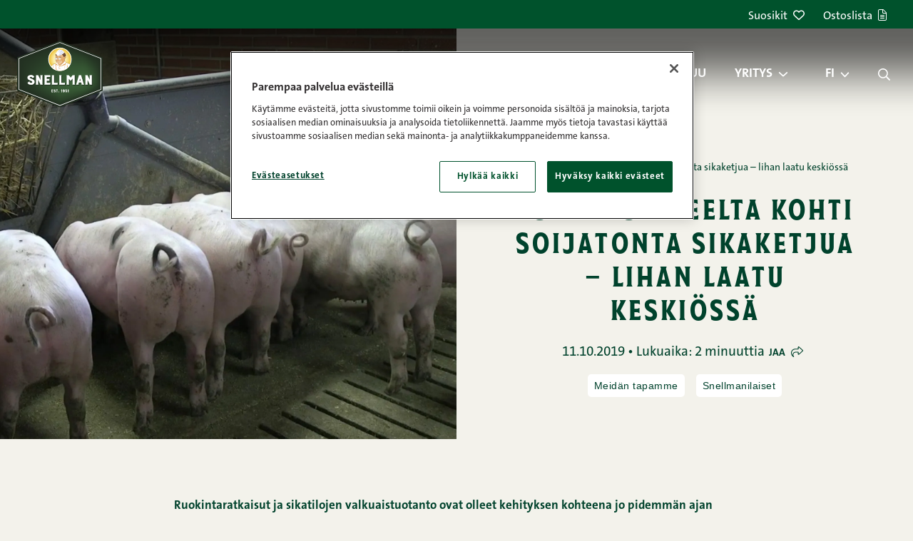

--- FILE ---
content_type: text/html; charset=UTF-8
request_url: https://snellman.fi/fi/meidan-tapamme/askel-askeleelta-kohti-soijatonta-sikaketjua-lihan-laatu-keskiossa/
body_size: 26829
content:
<!doctype html>
<html lang="fi">
  <head>
    <meta charset="utf-8">
<script>
var gform;gform||(document.addEventListener("gform_main_scripts_loaded",function(){gform.scriptsLoaded=!0}),document.addEventListener("gform/theme/scripts_loaded",function(){gform.themeScriptsLoaded=!0}),window.addEventListener("DOMContentLoaded",function(){gform.domLoaded=!0}),gform={domLoaded:!1,scriptsLoaded:!1,themeScriptsLoaded:!1,isFormEditor:()=>"function"==typeof InitializeEditor,callIfLoaded:function(o){return!(!gform.domLoaded||!gform.scriptsLoaded||!gform.themeScriptsLoaded&&!gform.isFormEditor()||(gform.isFormEditor()&&console.warn("The use of gform.initializeOnLoaded() is deprecated in the form editor context and will be removed in Gravity Forms 3.1."),o(),0))},initializeOnLoaded:function(o){gform.callIfLoaded(o)||(document.addEventListener("gform_main_scripts_loaded",()=>{gform.scriptsLoaded=!0,gform.callIfLoaded(o)}),document.addEventListener("gform/theme/scripts_loaded",()=>{gform.themeScriptsLoaded=!0,gform.callIfLoaded(o)}),window.addEventListener("DOMContentLoaded",()=>{gform.domLoaded=!0,gform.callIfLoaded(o)}))},hooks:{action:{},filter:{}},addAction:function(o,r,e,t){gform.addHook("action",o,r,e,t)},addFilter:function(o,r,e,t){gform.addHook("filter",o,r,e,t)},doAction:function(o){gform.doHook("action",o,arguments)},applyFilters:function(o){return gform.doHook("filter",o,arguments)},removeAction:function(o,r){gform.removeHook("action",o,r)},removeFilter:function(o,r,e){gform.removeHook("filter",o,r,e)},addHook:function(o,r,e,t,n){null==gform.hooks[o][r]&&(gform.hooks[o][r]=[]);var d=gform.hooks[o][r];null==n&&(n=r+"_"+d.length),gform.hooks[o][r].push({tag:n,callable:e,priority:t=null==t?10:t})},doHook:function(r,o,e){var t;if(e=Array.prototype.slice.call(e,1),null!=gform.hooks[r][o]&&((o=gform.hooks[r][o]).sort(function(o,r){return o.priority-r.priority}),o.forEach(function(o){"function"!=typeof(t=o.callable)&&(t=window[t]),"action"==r?t.apply(null,e):e[0]=t.apply(null,e)})),"filter"==r)return e[0]},removeHook:function(o,r,t,n){var e;null!=gform.hooks[o][r]&&(e=(e=gform.hooks[o][r]).filter(function(o,r,e){return!!(null!=n&&n!=o.tag||null!=t&&t!=o.priority)}),gform.hooks[o][r]=e)}});
</script>

    <meta http-equiv="x-ua-compatible" content="ie=edge">
    <meta name="viewport" content="width=device-width, initial-scale=1, shrink-to-fit=no">
    <script src="https://cdn.cookielaw.org/scripttemplates/otSDKStub.js" type="text/javascript" charset="UTF-8" data-domain-script="01967cce-ed27-7c45-adff-c9a370856013" data-document-language="true"></script>
<script>
(function() {
    let forceConsent = false;
    window.dataLayer = window.dataLayer || []
    function gtag() {
        console.debug(arguments);
        window.dataLayer.push(arguments);
    }
    gtag('consent', 'default', {
        ad_storage: 'denied',
        ad_user_data: 'denied',
        ad_personalization: 'denied',
        analytics_storage: 'denied',
        personalization_storage: 'denied',
        functionality_storage: 'denied',
        security_storage: 'granted',
        wait_for_update: 500,
    });

    let gtmLoaded = false
    function loadGtm() {
        if (gtmLoaded || "GTM-MR294PZ" === "") {
            return;
        }
        gtmLoaded = true
        console.debug('loadGtm()');
        (function(w,d,s,l,i){w[l]=w[l]||[];w[l].push({'gtm.start':
        new Date().getTime(),event:'gtm.js'});var f=d.getElementsByTagName(s)[0],
        j=d.createElement(s),dl=l!='dataLayer'?'&l='+l:'';j.async=true;j.src=
        'https://www.googletagmanager.com/gtm.js?id='+i+dl;f.parentNode.insertBefore(j,f);
        })(window,document,'script','dataLayer','GTM-MR294PZ');
    }

    window.CMPConsent = window.CMPConsent || {
        isUpdated: false,
        timestamp: null,
        activeGroups: [],
        _listeners: [],

        hasGroup(group) {
            return this.activeGroups.includes(group);
        },

        hasGroups(groups) {
            return groups.every((group) => this.hasGroup(group));
        },

        hasAnyGroup(groups) {
            return groups.some((group) => this.hasGroup(group));
        },

        on(groups, callback, options = {}) {
          const groupArray = typeof groups === 'string' ? groups.split(',') : groups;
          const any = options.any === true;

          this._listeners.push({ groups: groupArray, callback, any });

          // If already updated, check immediately
          if (this.isUpdated) {
            const match = any ? this.hasAnyGroup(groupArray) : this.hasGroups(groupArray);
            if (match) {
              callback(this.activeGroups);
            }
          }
        },

        _notifyListeners() {
          this._listeners.forEach(({ groups, callback, any }) => {
            const match = any ? this.hasAnyGroup(groups) : this.hasGroups(groups);
            if (match) {
              callback(this.activeGroups);
            }
          });
        },

        _update(activeGroups) {
            this.isUpdated = true;
            this.timestamp = Date.now();
            this.activeGroups = activeGroups;
            this._notifyListeners();

            window.dispatchEvent(new CustomEvent('CMPConsentUpdated', {
                detail: {
                    timestamp: this.timestamp,
                    activeGroups: this.activeGroups
                }
            }));
        }
    };

    function onConsentGiven() {
        console.debug('onConsentGiven()');
        if (typeof OptanonActiveGroups === 'undefined') {
            return;
        }

        let activeGroups = OptanonActiveGroups.split(',').filter(Boolean);
        console.debug('OptanonActiveGroups', OptanonActiveGroups);
        if (forceConsent) {
            activeGroups = ['C0001', 'C0002', 'C0003', 'C0004', 'C0005'];
            console.debug('Forcing consent for all groups', activeGroups);
        }
        window.CMPConsent._update(activeGroups);
    }

    if (typeof OptanonActiveGroups !== 'undefined') {
        onConsentGiven();
    }

    const originalOptanonWrapper = window.OptanonWrapper;
    window.OptanonWrapper = function() {
        onConsentGiven();
        if (typeof originalOptanonWrapper === 'function') {
            originalOptanonWrapper();
        }
    }

    window.CMPConsent.on('C0001,C0002,C0003,C0004,C0005', function (activeGroups) {
        console.debug('on consent', activeGroups);
        const STRICTLY_NECESSARY = 'C0001';
        const PERFORMANCE = 'C0002';
        const FUNCTIONALITY = 'C0003';
        const TARGETING = 'C0004';
        const SOCIAL_MEDIA = 'C0005';

        gtag('consent', 'update', {
            analytics_storage: activeGroups.includes(PERFORMANCE) ? 'granted' : 'denied',
            ad_storage: activeGroups.includes(TARGETING) ? 'granted' : 'denied',
            ad_user_data: activeGroups.includes(TARGETING) ? 'granted' : 'denied',
            ad_personalization: activeGroups.includes(TARGETING) ? 'granted' : 'denied',
            personalization_storage: activeGroups.includes(FUNCTIONALITY) ? 'granted' : 'denied',
            functionality_storage: activeGroups.includes(FUNCTIONALITY) ? 'granted' : 'denied',
            security_storage: 'granted',
        });
        loadGtm();
    }, {any: true});

    document.addEventListener('DOMContentLoaded', function () {
      var links = document.querySelectorAll('.change-consent')
      for (var i = 0; i < links.length; i++) {
        var link = links[i];
        link.addEventListener('click', function (e) {
          e.preventDefault();
          if (window.Optanon && window.Optanon.ToggleInfoDisplay) {
            window.Optanon.ToggleInfoDisplay();
          }
        });
      }
    });
})();
</script>
<meta name='robots' content='index, follow, max-image-preview:large, max-snippet:-1, max-video-preview:-1' />
	<style>img:is([sizes="auto" i], [sizes^="auto," i]) { contain-intrinsic-size: 3000px 1500px }</style>
	<link rel="alternate" href="https://snellman.fi/fi/meidan-tapamme/askel-askeleelta-kohti-soijatonta-sikaketjua-lihan-laatu-keskiossa/" hreflang="fi" />
<link rel="alternate" href="https://snellman.fi/sv/vart-satt/kottets-kvalitet-i-fokus-pa-vagen-mot-en-sojafri-griskedja/" hreflang="sv" />

	<!-- This site is optimized with the Yoast SEO plugin v26.2 - https://yoast.com/wordpress/plugins/seo/ -->
	<title>Askel askeleelta kohti soijatonta sikaketjua – lihan laatu keskiössä | Herra Snellman</title>
	<meta name="description" content="Ruokintaratkaisut ja sikatilojen valkuaistuotanto ovat olleet kehityksen kohteena jo pidemmän ajan Snellmanilla. Täysin soijasta vapaata sikaketjua kohti edetään askel kerrallaan, varmistaen korvaavien kotimaisten raaka-aineiden riittävä saanti ja ruokinnan kilpailukyky. Snellmanin ja Hankkijan yhteistyön tuloksena soijattomien täydennysrehujen valikoima laajenee nyt emakoiden ruokintaan. Lokakuun alusta lanseerattiin Maatiaispossu-täydennysrehujen sarjaan soijaton Maatiaispossu Tiineys Tiiviste. Tilatestissä soijaton tiineystiiviste on toiminut" />
	<link rel="canonical" href="https://snellman.fi/fi/meidan-tapamme/askel-askeleelta-kohti-soijatonta-sikaketjua-lihan-laatu-keskiossa/" />
	<meta property="og:locale" content="fi_FI" />
	<meta property="og:locale:alternate" content="sv_SE" />
	<meta property="og:type" content="article" />
	<meta property="og:title" content="Askel askeleelta kohti soijatonta sikaketjua – lihan laatu keskiössä | Herra Snellman" />
	<meta property="og:description" content="Ruokintaratkaisut ja sikatilojen valkuaistuotanto ovat olleet kehityksen kohteena jo pidemmän ajan Snellmanilla. Täysin soijasta vapaata sikaketjua kohti edetään askel kerrallaan, varmistaen korvaavien kotimaisten raaka-aineiden riittävä saanti ja ruokinnan kilpailukyky. Snellmanin ja Hankkijan yhteistyön tuloksena soijattomien täydennysrehujen valikoima laajenee nyt emakoiden ruokintaan. Lokakuun alusta lanseerattiin Maatiaispossu-täydennysrehujen sarjaan soijaton Maatiaispossu Tiineys Tiiviste. Tilatestissä soijaton tiineystiiviste on toiminut" />
	<meta property="og:url" content="https://snellman.fi/fi/meidan-tapamme/askel-askeleelta-kohti-soijatonta-sikaketjua-lihan-laatu-keskiossa/" />
	<meta property="og:site_name" content="Snellman" />
	<meta property="article:publisher" content="https://www.facebook.com/HerraSnellman/" />
	<meta property="article:published_time" content="2019-10-11T09:23:09+00:00" />
	<meta property="article:modified_time" content="2022-06-10T14:10:48+00:00" />
	<meta property="og:image" content="https://snellman.fi/app/uploads/2022/06/laadukas-yhteistyo-tuottaa-tulosta-soijaton-rehu-myos-emakoille-scaled.jpg" />
	<meta property="og:image:width" content="2800" />
	<meta property="og:image:height" content="1575" />
	<meta property="og:image:type" content="image/jpeg" />
	<meta name="author" content="gadmin" />
	<meta name="twitter:card" content="summary_large_image" />
	<meta name="twitter:creator" content="@herrasnellman" />
	<meta name="twitter:site" content="@herrasnellman" />
	<meta name="twitter:label1" content="Kirjoittanut" />
	<meta name="twitter:data1" content="gadmin" />
	<meta name="twitter:label2" content="Arvioitu lukuaika" />
	<meta name="twitter:data2" content="2 minuuttia" />
	<script type="application/ld+json" class="yoast-schema-graph">{"@context":"https://schema.org","@graph":[{"@type":"Article","@id":"https://snellman.fi/fi/meidan-tapamme/askel-askeleelta-kohti-soijatonta-sikaketjua-lihan-laatu-keskiossa/#article","isPartOf":{"@id":"https://snellman.fi/fi/meidan-tapamme/askel-askeleelta-kohti-soijatonta-sikaketjua-lihan-laatu-keskiossa/"},"author":{"name":"gadmin","@id":"https://snellman.fi/fi/#/schema/person/bf2150aabafea9f2ee80690beab902e0"},"headline":"Askel askeleelta kohti soijatonta sikaketjua – lihan laatu keskiössä","datePublished":"2019-10-11T09:23:09+00:00","dateModified":"2022-06-10T14:10:48+00:00","mainEntityOfPage":{"@id":"https://snellman.fi/fi/meidan-tapamme/askel-askeleelta-kohti-soijatonta-sikaketjua-lihan-laatu-keskiossa/"},"wordCount":434,"commentCount":0,"publisher":{"@id":"https://snellman.fi/fi/#organization"},"image":{"@id":"https://snellman.fi/fi/meidan-tapamme/askel-askeleelta-kohti-soijatonta-sikaketjua-lihan-laatu-keskiossa/#primaryimage"},"thumbnailUrl":"https://snellman.fi/app/uploads/2022/06/laadukas-yhteistyo-tuottaa-tulosta-soijaton-rehu-myos-emakoille-scaled.jpg","keywords":["eläimet"],"articleSection":["Meidän tapamme","Snellmanilaiset"],"inLanguage":"fi","potentialAction":[{"@type":"CommentAction","name":"Comment","target":["https://snellman.fi/fi/meidan-tapamme/askel-askeleelta-kohti-soijatonta-sikaketjua-lihan-laatu-keskiossa/#respond"]}]},{"@type":"WebPage","@id":"https://snellman.fi/fi/meidan-tapamme/askel-askeleelta-kohti-soijatonta-sikaketjua-lihan-laatu-keskiossa/","url":"https://snellman.fi/fi/meidan-tapamme/askel-askeleelta-kohti-soijatonta-sikaketjua-lihan-laatu-keskiossa/","name":"Askel askeleelta kohti soijatonta sikaketjua – lihan laatu keskiössä | Herra Snellman","isPartOf":{"@id":"https://snellman.fi/fi/#website"},"primaryImageOfPage":{"@id":"https://snellman.fi/fi/meidan-tapamme/askel-askeleelta-kohti-soijatonta-sikaketjua-lihan-laatu-keskiossa/#primaryimage"},"image":{"@id":"https://snellman.fi/fi/meidan-tapamme/askel-askeleelta-kohti-soijatonta-sikaketjua-lihan-laatu-keskiossa/#primaryimage"},"thumbnailUrl":"https://snellman.fi/app/uploads/2022/06/laadukas-yhteistyo-tuottaa-tulosta-soijaton-rehu-myos-emakoille-scaled.jpg","datePublished":"2019-10-11T09:23:09+00:00","dateModified":"2022-06-10T14:10:48+00:00","breadcrumb":{"@id":"https://snellman.fi/fi/meidan-tapamme/askel-askeleelta-kohti-soijatonta-sikaketjua-lihan-laatu-keskiossa/#breadcrumb"},"inLanguage":"fi","potentialAction":[{"@type":"ReadAction","target":["https://snellman.fi/fi/meidan-tapamme/askel-askeleelta-kohti-soijatonta-sikaketjua-lihan-laatu-keskiossa/"]}]},{"@type":"ImageObject","inLanguage":"fi","@id":"https://snellman.fi/fi/meidan-tapamme/askel-askeleelta-kohti-soijatonta-sikaketjua-lihan-laatu-keskiossa/#primaryimage","url":"https://snellman.fi/app/uploads/2022/06/laadukas-yhteistyo-tuottaa-tulosta-soijaton-rehu-myos-emakoille-scaled.jpg","contentUrl":"https://snellman.fi/app/uploads/2022/06/laadukas-yhteistyo-tuottaa-tulosta-soijaton-rehu-myos-emakoille-scaled.jpg","width":2800,"height":1575,"caption":"Laadukas yhteistyö tuottaa tulosta - Soijaton rehu myös emakoille 2"},{"@type":"BreadcrumbList","@id":"https://snellman.fi/fi/meidan-tapamme/askel-askeleelta-kohti-soijatonta-sikaketjua-lihan-laatu-keskiossa/#breadcrumb","itemListElement":[{"@type":"ListItem","position":1,"name":"Etusivu","item":"https://snellman.fi/fi/"},{"@type":"ListItem","position":2,"name":"Askel askeleelta kohti soijatonta sikaketjua – lihan laatu keskiössä"}]},{"@type":"WebSite","@id":"https://snellman.fi/fi/#website","url":"https://snellman.fi/fi/","name":"Snellman","description":"Jos syöt lihaa, syö parempaa.","publisher":{"@id":"https://snellman.fi/fi/#organization"},"potentialAction":[{"@type":"SearchAction","target":{"@type":"EntryPoint","urlTemplate":"https://snellman.fi/fi/?s={search_term_string}"},"query-input":{"@type":"PropertyValueSpecification","valueRequired":true,"valueName":"search_term_string"}}],"inLanguage":"fi"},{"@type":"Organization","@id":"https://snellman.fi/fi/#organization","name":"Snellman","url":"https://snellman.fi/fi/","logo":{"@type":"ImageObject","inLanguage":"fi","@id":"https://snellman.fi/fi/#/schema/logo/image/","url":"https://snellman.fi/app/uploads/2021/12/cropped-Snellman-logo-01.png","contentUrl":"https://snellman.fi/app/uploads/2021/12/cropped-Snellman-logo-01.png","width":512,"height":512,"caption":"Snellman"},"image":{"@id":"https://snellman.fi/fi/#/schema/logo/image/"},"sameAs":["https://www.facebook.com/HerraSnellman/","https://x.com/herrasnellman","https://www.instagram.com/herrasnellman/","https://www.linkedin.com/company/oy-snellman-ab/","https://www.pinterest.com/herrasnellman/","https://www.youtube.com/user/herrsnellman"]},{"@type":"Person","@id":"https://snellman.fi/fi/#/schema/person/bf2150aabafea9f2ee80690beab902e0","name":"gadmin","sameAs":["https://snellman.fi/wp"]}]}</script>
	<!-- / Yoast SEO plugin. -->


<link href='//cdn.snellman.fi' crossorigin rel='preconnect' />
<link rel="preload" fetchpriority="high" as="image" href="https://cdn.snellman.fi/app/uploads/2022/06/laadukas-yhteistyo-tuottaa-tulosta-soijaton-rehu-myos-emakoille-scaled.jpg?format=webp&fit=cover"><link rel="preload" as="image" href="https://snellman.fi/app/themes/snellmanrecipes/public/images/snellman-logo.svg?id=bd19459a008dfc00efbdbfc85fdf2e7d" type="image/svg+xml"><link rel='stylesheet' id='wp-block-library-css' href='https://snellman.fi/wp/wp-includes/css/dist/block-library/style.min.css?xyz=soCBOkA3qbvCw' media='all' />
<style id='wp-block-library-theme-inline-css'>
.wp-block-audio :where(figcaption){color:#555;font-size:13px;text-align:center}.is-dark-theme .wp-block-audio :where(figcaption){color:#ffffffa6}.wp-block-audio{margin:0 0 1em}.wp-block-code{border:1px solid #ccc;border-radius:4px;font-family:Menlo,Consolas,monaco,monospace;padding:.8em 1em}.wp-block-embed :where(figcaption){color:#555;font-size:13px;text-align:center}.is-dark-theme .wp-block-embed :where(figcaption){color:#ffffffa6}.wp-block-embed{margin:0 0 1em}.blocks-gallery-caption{color:#555;font-size:13px;text-align:center}.is-dark-theme .blocks-gallery-caption{color:#ffffffa6}:root :where(.wp-block-image figcaption){color:#555;font-size:13px;text-align:center}.is-dark-theme :root :where(.wp-block-image figcaption){color:#ffffffa6}.wp-block-image{margin:0 0 1em}.wp-block-pullquote{border-bottom:4px solid;border-top:4px solid;color:currentColor;margin-bottom:1.75em}.wp-block-pullquote cite,.wp-block-pullquote footer,.wp-block-pullquote__citation{color:currentColor;font-size:.8125em;font-style:normal;text-transform:uppercase}.wp-block-quote{border-left:.25em solid;margin:0 0 1.75em;padding-left:1em}.wp-block-quote cite,.wp-block-quote footer{color:currentColor;font-size:.8125em;font-style:normal;position:relative}.wp-block-quote:where(.has-text-align-right){border-left:none;border-right:.25em solid;padding-left:0;padding-right:1em}.wp-block-quote:where(.has-text-align-center){border:none;padding-left:0}.wp-block-quote.is-large,.wp-block-quote.is-style-large,.wp-block-quote:where(.is-style-plain){border:none}.wp-block-search .wp-block-search__label{font-weight:700}.wp-block-search__button{border:1px solid #ccc;padding:.375em .625em}:where(.wp-block-group.has-background){padding:1.25em 2.375em}.wp-block-separator.has-css-opacity{opacity:.4}.wp-block-separator{border:none;border-bottom:2px solid;margin-left:auto;margin-right:auto}.wp-block-separator.has-alpha-channel-opacity{opacity:1}.wp-block-separator:not(.is-style-wide):not(.is-style-dots){width:100px}.wp-block-separator.has-background:not(.is-style-dots){border-bottom:none;height:1px}.wp-block-separator.has-background:not(.is-style-wide):not(.is-style-dots){height:2px}.wp-block-table{margin:0 0 1em}.wp-block-table td,.wp-block-table th{word-break:normal}.wp-block-table :where(figcaption){color:#555;font-size:13px;text-align:center}.is-dark-theme .wp-block-table :where(figcaption){color:#ffffffa6}.wp-block-video :where(figcaption){color:#555;font-size:13px;text-align:center}.is-dark-theme .wp-block-video :where(figcaption){color:#ffffffa6}.wp-block-video{margin:0 0 1em}:root :where(.wp-block-template-part.has-background){margin-bottom:0;margin-top:0;padding:1.25em 2.375em}
</style>
<style id='classic-theme-styles-inline-css'>
/*! This file is auto-generated */
.wp-block-button__link{color:#fff;background-color:#32373c;border-radius:9999px;box-shadow:none;text-decoration:none;padding:calc(.667em + 2px) calc(1.333em + 2px);font-size:1.125em}.wp-block-file__button{background:#32373c;color:#fff;text-decoration:none}
</style>
<style id='safe-svg-svg-icon-style-inline-css'>
.safe-svg-cover{text-align:center}.safe-svg-cover .safe-svg-inside{display:inline-block;max-width:100%}.safe-svg-cover svg{fill:currentColor;height:100%;max-height:100%;max-width:100%;width:100%}

</style>
<style id='global-styles-inline-css'>
:root{--wp--preset--aspect-ratio--square: 1;--wp--preset--aspect-ratio--4-3: 4/3;--wp--preset--aspect-ratio--3-4: 3/4;--wp--preset--aspect-ratio--3-2: 3/2;--wp--preset--aspect-ratio--2-3: 2/3;--wp--preset--aspect-ratio--16-9: 16/9;--wp--preset--aspect-ratio--9-16: 9/16;--wp--preset--color--black: #000000;--wp--preset--color--cyan-bluish-gray: #abb8c3;--wp--preset--color--white: var(--gds-color-white);--wp--preset--color--pale-pink: #f78da7;--wp--preset--color--vivid-red: #cf2e2e;--wp--preset--color--luminous-vivid-orange: #ff6900;--wp--preset--color--luminous-vivid-amber: #fcb900;--wp--preset--color--light-green-cyan: #7bdcb5;--wp--preset--color--vivid-green-cyan: #00d084;--wp--preset--color--pale-cyan-blue: #8ed1fc;--wp--preset--color--vivid-cyan-blue: #0693e3;--wp--preset--color--vivid-purple: #9b51e0;--wp--preset--color--ui-background-01: var(--gds-color-ui-background-01);--wp--preset--color--ui-background-02: var(--gds-color-ui-background-02);--wp--preset--color--ui-01: var(--gds-color-ui-01);--wp--preset--color--ui-03: var(--gds-color-ui-03);--wp--preset--gradient--vivid-cyan-blue-to-vivid-purple: linear-gradient(135deg,rgba(6,147,227,1) 0%,rgb(155,81,224) 100%);--wp--preset--gradient--light-green-cyan-to-vivid-green-cyan: linear-gradient(135deg,rgb(122,220,180) 0%,rgb(0,208,130) 100%);--wp--preset--gradient--luminous-vivid-amber-to-luminous-vivid-orange: linear-gradient(135deg,rgba(252,185,0,1) 0%,rgba(255,105,0,1) 100%);--wp--preset--gradient--luminous-vivid-orange-to-vivid-red: linear-gradient(135deg,rgba(255,105,0,1) 0%,rgb(207,46,46) 100%);--wp--preset--gradient--very-light-gray-to-cyan-bluish-gray: linear-gradient(135deg,rgb(238,238,238) 0%,rgb(169,184,195) 100%);--wp--preset--gradient--cool-to-warm-spectrum: linear-gradient(135deg,rgb(74,234,220) 0%,rgb(151,120,209) 20%,rgb(207,42,186) 40%,rgb(238,44,130) 60%,rgb(251,105,98) 80%,rgb(254,248,76) 100%);--wp--preset--gradient--blush-light-purple: linear-gradient(135deg,rgb(255,206,236) 0%,rgb(152,150,240) 100%);--wp--preset--gradient--blush-bordeaux: linear-gradient(135deg,rgb(254,205,165) 0%,rgb(254,45,45) 50%,rgb(107,0,62) 100%);--wp--preset--gradient--luminous-dusk: linear-gradient(135deg,rgb(255,203,112) 0%,rgb(199,81,192) 50%,rgb(65,88,208) 100%);--wp--preset--gradient--pale-ocean: linear-gradient(135deg,rgb(255,245,203) 0%,rgb(182,227,212) 50%,rgb(51,167,181) 100%);--wp--preset--gradient--electric-grass: linear-gradient(135deg,rgb(202,248,128) 0%,rgb(113,206,126) 100%);--wp--preset--gradient--midnight: linear-gradient(135deg,rgb(2,3,129) 0%,rgb(40,116,252) 100%);--wp--preset--gradient--gradient-01: var(--gradient-01);--wp--preset--font-size--small: 13px;--wp--preset--font-size--medium: 20px;--wp--preset--font-size--large: 36px;--wp--preset--font-size--x-large: 42px;--wp--preset--font-size--s-paragraph: var(--gds-paragraph-s-font-size);--wp--preset--font-size--m-paragraph: var(--gds-paragraph-m-font-size);--wp--preset--font-size--l-paragraph: var(--gds-paragraph-l-font-size);--wp--preset--font-size--s-heading: var(--gds-heading-s-font-size);--wp--preset--font-size--m-heading: var(--gds-heading-m-font-size);--wp--preset--font-size--l-heading: var(--gds-heading-l-font-size);--wp--preset--font-size--xl-heading: var(--gds-heading-xl-font-size);--wp--preset--font-size--xxl-heading: var(--gds-heading-2xl-font-size);--wp--preset--spacing--20: 0.44rem;--wp--preset--spacing--30: 0.67rem;--wp--preset--spacing--40: 1rem;--wp--preset--spacing--50: 1.5rem;--wp--preset--spacing--60: 2.25rem;--wp--preset--spacing--70: 3.38rem;--wp--preset--spacing--80: 5.06rem;--wp--preset--shadow--natural: 6px 6px 9px rgba(0, 0, 0, 0.2);--wp--preset--shadow--deep: 12px 12px 50px rgba(0, 0, 0, 0.4);--wp--preset--shadow--sharp: 6px 6px 0px rgba(0, 0, 0, 0.2);--wp--preset--shadow--outlined: 6px 6px 0px -3px rgba(255, 255, 255, 1), 6px 6px rgba(0, 0, 0, 1);--wp--preset--shadow--crisp: 6px 6px 0px rgba(0, 0, 0, 1);}:where(.is-layout-flex){gap: 0.5em;}:where(.is-layout-grid){gap: 0.5em;}body .is-layout-flex{display: flex;}.is-layout-flex{flex-wrap: wrap;align-items: center;}.is-layout-flex > :is(*, div){margin: 0;}body .is-layout-grid{display: grid;}.is-layout-grid > :is(*, div){margin: 0;}:where(.wp-block-columns.is-layout-flex){gap: 2em;}:where(.wp-block-columns.is-layout-grid){gap: 2em;}:where(.wp-block-post-template.is-layout-flex){gap: 1.25em;}:where(.wp-block-post-template.is-layout-grid){gap: 1.25em;}.has-black-color{color: var(--wp--preset--color--black) !important;}.has-cyan-bluish-gray-color{color: var(--wp--preset--color--cyan-bluish-gray) !important;}.has-white-color{color: var(--wp--preset--color--white) !important;}.has-pale-pink-color{color: var(--wp--preset--color--pale-pink) !important;}.has-vivid-red-color{color: var(--wp--preset--color--vivid-red) !important;}.has-luminous-vivid-orange-color{color: var(--wp--preset--color--luminous-vivid-orange) !important;}.has-luminous-vivid-amber-color{color: var(--wp--preset--color--luminous-vivid-amber) !important;}.has-light-green-cyan-color{color: var(--wp--preset--color--light-green-cyan) !important;}.has-vivid-green-cyan-color{color: var(--wp--preset--color--vivid-green-cyan) !important;}.has-pale-cyan-blue-color{color: var(--wp--preset--color--pale-cyan-blue) !important;}.has-vivid-cyan-blue-color{color: var(--wp--preset--color--vivid-cyan-blue) !important;}.has-vivid-purple-color{color: var(--wp--preset--color--vivid-purple) !important;}.has-black-background-color{background-color: var(--wp--preset--color--black) !important;}.has-cyan-bluish-gray-background-color{background-color: var(--wp--preset--color--cyan-bluish-gray) !important;}.has-white-background-color{background-color: var(--wp--preset--color--white) !important;}.has-pale-pink-background-color{background-color: var(--wp--preset--color--pale-pink) !important;}.has-vivid-red-background-color{background-color: var(--wp--preset--color--vivid-red) !important;}.has-luminous-vivid-orange-background-color{background-color: var(--wp--preset--color--luminous-vivid-orange) !important;}.has-luminous-vivid-amber-background-color{background-color: var(--wp--preset--color--luminous-vivid-amber) !important;}.has-light-green-cyan-background-color{background-color: var(--wp--preset--color--light-green-cyan) !important;}.has-vivid-green-cyan-background-color{background-color: var(--wp--preset--color--vivid-green-cyan) !important;}.has-pale-cyan-blue-background-color{background-color: var(--wp--preset--color--pale-cyan-blue) !important;}.has-vivid-cyan-blue-background-color{background-color: var(--wp--preset--color--vivid-cyan-blue) !important;}.has-vivid-purple-background-color{background-color: var(--wp--preset--color--vivid-purple) !important;}.has-black-border-color{border-color: var(--wp--preset--color--black) !important;}.has-cyan-bluish-gray-border-color{border-color: var(--wp--preset--color--cyan-bluish-gray) !important;}.has-white-border-color{border-color: var(--wp--preset--color--white) !important;}.has-pale-pink-border-color{border-color: var(--wp--preset--color--pale-pink) !important;}.has-vivid-red-border-color{border-color: var(--wp--preset--color--vivid-red) !important;}.has-luminous-vivid-orange-border-color{border-color: var(--wp--preset--color--luminous-vivid-orange) !important;}.has-luminous-vivid-amber-border-color{border-color: var(--wp--preset--color--luminous-vivid-amber) !important;}.has-light-green-cyan-border-color{border-color: var(--wp--preset--color--light-green-cyan) !important;}.has-vivid-green-cyan-border-color{border-color: var(--wp--preset--color--vivid-green-cyan) !important;}.has-pale-cyan-blue-border-color{border-color: var(--wp--preset--color--pale-cyan-blue) !important;}.has-vivid-cyan-blue-border-color{border-color: var(--wp--preset--color--vivid-cyan-blue) !important;}.has-vivid-purple-border-color{border-color: var(--wp--preset--color--vivid-purple) !important;}.has-vivid-cyan-blue-to-vivid-purple-gradient-background{background: var(--wp--preset--gradient--vivid-cyan-blue-to-vivid-purple) !important;}.has-light-green-cyan-to-vivid-green-cyan-gradient-background{background: var(--wp--preset--gradient--light-green-cyan-to-vivid-green-cyan) !important;}.has-luminous-vivid-amber-to-luminous-vivid-orange-gradient-background{background: var(--wp--preset--gradient--luminous-vivid-amber-to-luminous-vivid-orange) !important;}.has-luminous-vivid-orange-to-vivid-red-gradient-background{background: var(--wp--preset--gradient--luminous-vivid-orange-to-vivid-red) !important;}.has-very-light-gray-to-cyan-bluish-gray-gradient-background{background: var(--wp--preset--gradient--very-light-gray-to-cyan-bluish-gray) !important;}.has-cool-to-warm-spectrum-gradient-background{background: var(--wp--preset--gradient--cool-to-warm-spectrum) !important;}.has-blush-light-purple-gradient-background{background: var(--wp--preset--gradient--blush-light-purple) !important;}.has-blush-bordeaux-gradient-background{background: var(--wp--preset--gradient--blush-bordeaux) !important;}.has-luminous-dusk-gradient-background{background: var(--wp--preset--gradient--luminous-dusk) !important;}.has-pale-ocean-gradient-background{background: var(--wp--preset--gradient--pale-ocean) !important;}.has-electric-grass-gradient-background{background: var(--wp--preset--gradient--electric-grass) !important;}.has-midnight-gradient-background{background: var(--wp--preset--gradient--midnight) !important;}.has-small-font-size{font-size: var(--wp--preset--font-size--small) !important;}.has-medium-font-size{font-size: var(--wp--preset--font-size--medium) !important;}.has-large-font-size{font-size: var(--wp--preset--font-size--large) !important;}.has-x-large-font-size{font-size: var(--wp--preset--font-size--x-large) !important;}
:where(.wp-block-post-template.is-layout-flex){gap: 1.25em;}:where(.wp-block-post-template.is-layout-grid){gap: 1.25em;}
:where(.wp-block-columns.is-layout-flex){gap: 2em;}:where(.wp-block-columns.is-layout-grid){gap: 2em;}
:root :where(.wp-block-pullquote){font-size: 1.5em;line-height: 1.6;}
</style>
<link rel='stylesheet' id='pb-accordion-blocks-style-css' href='https://snellman.fi/app/plugins/accordion-blocks/build/index.css?ver=1.5.0' media='all' />
<style id='genero-cmp/css-inline-css'>
gds-cmp-modal-dialog{display:none}body.has-gds-cmp-consent--marketing [data-consent-optout=marketing],body.has-gds-cmp-consent--marketing.has-gds-cmp-consent--necessary [data-consent-optout*=marketing][data-consent-optout*=necessary],body.has-gds-cmp-consent--marketing.has-gds-cmp-consent--preferences [data-consent-optout*=marketing][data-consent-optout*=preferences],body.has-gds-cmp-consent--marketing.has-gds-cmp-consent--statistics [data-consent-optout*=marketing][data-consent-optout*=statistics],body.has-gds-cmp-consent--necessary [data-consent-optout=necessary],body.has-gds-cmp-consent--necessary.has-gds-cmp-consent--marketing [data-consent-optout*=necessary][data-consent-optout*=marketing],body.has-gds-cmp-consent--necessary.has-gds-cmp-consent--preferences [data-consent-optout*=necessary][data-consent-optout*=preferences],body.has-gds-cmp-consent--necessary.has-gds-cmp-consent--statistics [data-consent-optout*=necessary][data-consent-optout*=statistics],body.has-gds-cmp-consent--preferences [data-consent-optout=preferences],body.has-gds-cmp-consent--preferences.has-gds-cmp-consent--marketing [data-consent-optout*=preferences][data-consent-optout*=marketing],body.has-gds-cmp-consent--preferences.has-gds-cmp-consent--necessary [data-consent-optout*=preferences][data-consent-optout*=necessary],body.has-gds-cmp-consent--preferences.has-gds-cmp-consent--statistics [data-consent-optout*=preferences][data-consent-optout*=statistics],body.has-gds-cmp-consent--statistics [data-consent-optout=statistics],body.has-gds-cmp-consent--statistics.has-gds-cmp-consent--marketing [data-consent-optout*=statistics][data-consent-optout*=marketing],body.has-gds-cmp-consent--statistics.has-gds-cmp-consent--necessary [data-consent-optout*=statistics][data-consent-optout*=necessary],body.has-gds-cmp-consent--statistics.has-gds-cmp-consent--preferences [data-consent-optout*=statistics][data-consent-optout*=preferences],body:not(.has-gds-cmp-consent--marketing) [data-consent-optin*=marketing],body:not(.has-gds-cmp-consent--necessary) [data-consent-optin*=necessary],body:not(.has-gds-cmp-consent--preferences) [data-consent-optin*=preferences],body:not(.has-gds-cmp-consent--statistics) [data-consent-optin*=statistics]{display:none!important}

</style>
<link rel='stylesheet' id='sage/app.css-css' href='https://snellman.fi/app/themes/snellmanrecipes/public/styles/app.css?id=75f3f73a4cacd22ddb0afcf39227ff6c' media='all' />
<script id="genero-cmp/js-js-extra">
var gdsCmp = {"consents":[{"id":"necessary","label":"V\u00e4ltt\u00e4m\u00e4tt\u00f6m\u00e4t","description":"N\u00e4m\u00e4 ev\u00e4steet ovat v\u00e4ltt\u00e4m\u00e4tt\u00f6mi\u00e4, jotta verkkosivumme toimisi oikein, esimerkiksi suojaustoiminnot tai ev\u00e4steiden suostumusasetukset.","necessary":true,"consent":true,"gtmConsentModes":["security_storage"],"wpConsentApiCategory":"functional"},{"id":"preferences","label":"Mieltymykset","description":"Mieltymysev\u00e4steiden avulla sivusto tallentaa tietoja, jotka muuttavat sivuston k\u00e4ytt\u00e4ytymist\u00e4 ja ulkon\u00e4k\u00f6\u00e4, kuten kielivalintoja tai k\u00e4ytt\u00e4j\u00e4n sijainteja.","necessary":false,"consent":false,"gtmConsentModes":["functionality_storage","personalization_storage"],"wpConsentApiCategory":"preferences"},{"id":"statistics","label":"Tilastot","description":"Parantaaksemme verkkosivuamme ker\u00e4\u00e4mme nimett\u00f6m\u00e4sti tietoja tilastollisiin ja analyyttisiin tarkoituksiin. N\u00e4iden ev\u00e4steiden avulla voimme esimerkiksi seurata verkkosivumme tiettyjen sivujen k\u00e4yntien m\u00e4\u00e4r\u00e4\u00e4 tai kestoa, mik\u00e4 auttaa meit\u00e4 optimoimaan k\u00e4ytt\u00e4j\u00e4kokemusta.","necessary":false,"consent":false,"gtmConsentModes":["analytics_storage"],"wpConsentApiCategory":"statistics"},{"id":"marketing","label":"Markkinointi","description":"N\u00e4m\u00e4 ev\u00e4steet auttavat meit\u00e4 mittaamaan ja optimoimaan markkinointitoimiamme.","necessary":false,"consent":false,"gtmConsentModes":["ad_storage","ad_user_data","ad_personalization"],"wpConsentApiCategory":"marketing"}],"necessary_cookies":["wp-settings-","wp-settings-time-","wordpress_test_cookie","wordpress_logged_in_","wordpress_sec_","wp_woocommerce_session_","woocommerce_cart_hash","woocommerce_items_in_cart"]};
</script>
<script id="genero-cmp/js-js-before">
(()=>{"use strict";function e(t){return e="function"==typeof Symbol&&"symbol"==typeof Symbol.iterator?function(e){return typeof e}:function(e){return e&&"function"==typeof Symbol&&e.constructor===Symbol&&e!==Symbol.prototype?"symbol":typeof e},e(t)}function t(t){var n=function(t,n){if("object"!=e(t)||!t)return t;var o=t[Symbol.toPrimitive];if(void 0!==o){var r=o.call(t,n||"default");if("object"!=e(r))return r;throw new TypeError("@@toPrimitive must return a primitive value.")}return("string"===n?String:Number)(t)}(t,"string");return"symbol"==e(n)?n:n+""}function n(e,n,o){return(n=t(n))in e?Object.defineProperty(e,n,{value:o,enumerable:!0,configurable:!0,writable:!0}):e[n]=o,e}function o(e){return e?.constructor===Object}function r(){window.dataLayer=window.dataLayer||[],window.dataLayer.push(arguments),console.debug("gtag",...arguments)}function i(e,t){var n=Object.keys(e);if(Object.getOwnPropertySymbols){var o=Object.getOwnPropertySymbols(e);t&&(o=o.filter((function(t){return Object.getOwnPropertyDescriptor(e,t).enumerable}))),n.push.apply(n,o)}return n}function s(e){for(var t=1;t<arguments.length;t++){var o=null!=arguments[t]?arguments[t]:{};t%2?i(Object(o),!0).forEach((function(t){n(e,t,o[t])})):Object.getOwnPropertyDescriptors?Object.defineProperties(e,Object.getOwnPropertyDescriptors(o)):i(Object(o)).forEach((function(t){Object.defineProperty(e,t,Object.getOwnPropertyDescriptor(o,t))}))}return e}const c="gds-consent",a="necessary",d="marketing",u="statistics";function f(){return function(e){let t={consents:{},version:void 0};try{const n=JSON.parse(decodeURIComponent(e));o(n)&&(o(n.consents)&&(t.consents=n.consents),"number"==typeof n.version&&(t.version=n.version))}catch(n){if("string"==typeof e&&/[0-9](,[01])+/.test(e)){const n=e.split(",");t=s(s({},t),{version:n.shift()||void 0,consents:{[a]:"1"===n.shift(),[u]:"1"===n.shift(),[d]:"1"===n.shift()}})}}return t}(function(e){const t=`; ${document.cookie}`.split(`; ${e}=`);return 2===t.length?t.pop().split(";").shift():null}(c))}function p(){const e=window.gdsCmp.getConsentData(),t={ad_storage:"denied",ad_user_data:"denied",ad_personalization:"denied",analytics_storage:"denied",functionality_storage:"denied",personalization_storage:"denied",security_storage:"granted"};for(const[n,o]of Object.entries(e.consents)){const e=window.gdsCmp?.consents?.find?.((e=>e.id===n));if(e)for(const n of e.gtmConsentModes)t[n]=!0===o?"granted":"denied"}r("consent","update",t),r("set",{consents:t})}function l(){window.fbq&&(window.gdsCmp.hasConsent(d,u)?(window.fbq("consent","grant"),console.debug("meta pixel consent granted")):(window.fbq("consent","revoke"),console.debug("meta pixel consent revoked")))}function b(){window.ttq&&(window.gdsCmp.hasConsent(d,u)?(window.ttq.enableCookie(),console.debug("tiktok enable cookies.")):(window.ttq.disableCookie(),console.debug("tiktok disable cookies.")))}function g(){if(window.wp_set_consent)for(const e of window.gdsCmp.consents)e.wpConsentApiCategory&&window.wp_set_consent(e.wpConsentApiCategory,window.gdsCmp.hasConsent(e.id)?"allow":"deny")}function w(e,t){var n=Object.keys(e);if(Object.getOwnPropertySymbols){var o=Object.getOwnPropertySymbols(e);t&&(o=o.filter((function(t){return Object.getOwnPropertyDescriptor(e,t).enumerable}))),n.push.apply(n,o)}return n}window.gdsCmp=function(e){for(var t=1;t<arguments.length;t++){var o=null!=arguments[t]?arguments[t]:{};t%2?w(Object(o),!0).forEach((function(t){n(e,t,o[t])})):Object.getOwnPropertyDescriptors?Object.defineProperties(e,Object.getOwnPropertyDescriptors(o)):w(Object(o)).forEach((function(t){Object.defineProperty(e,t,Object.getOwnPropertyDescriptor(o,t))}))}return e}({hasConsent:function(...e){const t=window.gdsCmp.getConsentData();return e.every((e=>!0===t.consents?.[e]))},getConsentData:f},window.gdsCmp||{}),r("consent","default",{ad_storage:"denied",ad_user_data:"denied",ad_personalization:"denied",analytics_storage:"denied",functionality_storage:"denied",personalization_storage:"denied",security_storage:"granted"});Object.keys(f().consents).length>0&&function(e=!1){[p,l,b,g].forEach((t=>{e?t():setTimeout(t,0)}))}(!0)})();
</script>
<script src="https://snellman.fi/app/plugins/genero-cmp/dist/main.js?ver=1768574271" id="genero-cmp/js-js" async data-wp-strategy="async"></script>
<script src="https://snellman.fi/app/plugins/genero-cmp/dist/onetrust.js?ver=1768574271" id="genero-cmp/onetrust/js-js" async data-wp-strategy="async"></script>
<script defer src="https://snellman.fi/app/plugins/wp-image-resizer/dist/wp-image-resizer.js?ver=1768574272" id="wp-image-resizer/js-js"></script>
<script id="sage/app.js-js-extra">
var Sage = {"lang":"fi"};
</script>
<script id="sage/app.js-js-before">
(()=>{"use strict";var e,r,t,n={},o={};function a(e){var r=o[e];if(void 0!==r)return r.exports;var t=o[e]={id:e,exports:{}};return n[e].call(t.exports,t,t.exports,a),t.exports}a.m=n,e=[],a.O=(r,t,n,o)=>{if(!t){var i=1/0;for(l=0;l<e.length;l++){t=e[l][0],n=e[l][1],o=e[l][2];for(var s=!0,c=0;c<t.length;c++)(!1&o||i>=o)&&Object.keys(a.O).every((e=>a.O[e](t[c])))?t.splice(c--,1):(s=!1,o<i&&(i=o));if(s){e.splice(l--,1);var u=n();void 0!==u&&(r=u)}}return r}o=o||0;for(var l=e.length;l>0&&e[l-1][2]>o;l--)e[l]=e[l-1];e[l]=[t,n,o]},a.n=e=>{var r=e&&e.__esModule?()=>e.default:()=>e;return a.d(r,{a:r}),r},a.d=(e,r)=>{for(var t in r)a.o(r,t)&&!a.o(e,t)&&Object.defineProperty(e,t,{enumerable:!0,get:r[t]})},a.f={},a.e=e=>Promise.all(Object.keys(a.f).reduce(((r,t)=>(a.f[t](e,r),r)),[])),a.u=e=>(({305:"vue",446:"components/vue",626:"components/swiper"}[e]||e)+"."+{89:"0f545f75",233:"5697b112",268:"0e2ce26a",305:"24e9a8b7",352:"9a00bafd",387:"e2197d2a",392:"bee251f3",446:"61870529",517:"f6edff9c",550:"2e6f4bc8",592:"bead9442",626:"e0d30bd7",635:"f3ec7b33",714:"a86101a9",730:"626e044f",749:"50c6e531",785:"80b3177a",829:"51235465"}[e]+".js"),a.miniCssF=e=>({547:"styles/editor",799:"styles/editor-overrides",897:"styles/app"}[e]+".css"),a.g=function(){if("object"==typeof globalThis)return globalThis;try{return this||new Function("return this")()}catch(e){if("object"==typeof window)return window}}(),a.o=(e,r)=>Object.prototype.hasOwnProperty.call(e,r),r={},t="snellmanrecipes:",a.l=(e,n,o,i)=>{if(r[e])r[e].push(n);else{var s,c;if(void 0!==o)for(var u=document.getElementsByTagName("script"),l=0;l<u.length;l++){var f=u[l];if(f.getAttribute("src")==e||f.getAttribute("data-webpack")==t+o){s=f;break}}s||(c=!0,(s=document.createElement("script")).charset="utf-8",s.timeout=120,a.nc&&s.setAttribute("nonce",a.nc),s.setAttribute("data-webpack",t+o),s.src=e),r[e]=[n];var d=(t,n)=>{s.onerror=s.onload=null,clearTimeout(p);var o=r[e];if(delete r[e],s.parentNode&&s.parentNode.removeChild(s),o&&o.forEach((e=>e(n))),t)return t(n)},p=setTimeout(d.bind(null,void 0,{type:"timeout",target:s}),12e4);s.onerror=d.bind(null,s.onerror),s.onload=d.bind(null,s.onload),c&&document.head.appendChild(s)}},a.r=e=>{"undefined"!=typeof Symbol&&Symbol.toStringTag&&Object.defineProperty(e,Symbol.toStringTag,{value:"Module"}),Object.defineProperty(e,"__esModule",{value:!0})},a.p="/app/themes/snellmanrecipes/public/",(()=>{if(void 0!==a){var e=a.u,r=a.e,t={},n={};a.u=function(r){return e(r)+(t.hasOwnProperty(r)?"?"+t[r]:"")},a.e=function(o){return r(o).catch((function(r){var i=n.hasOwnProperty(o)?n[o]:3;if(i<1){var s=e(o);throw r.message="Loading chunk "+o+" failed after 3 retries.\n("+s+")",r.request=s,r}return new Promise((function(e){var r=3-i+1;setTimeout((function(){var s="cache-bust=true"+("&retry-attempt="+r);t[o]=s,n[o]=i-1,e(a.e(o))}),3e3)}))}))}}})(),(()=>{var e={990:0,799:0,547:0,897:0};a.f.j=(r,t)=>{var n=a.o(e,r)?e[r]:void 0;if(0!==n)if(n)t.push(n[2]);else if(/^(547|799|897|990)$/.test(r))e[r]=0;else{var o=new Promise(((t,o)=>n=e[r]=[t,o]));t.push(n[2]=o);var i=a.p+a.u(r),s=new Error;a.l(i,(t=>{if(a.o(e,r)&&(0!==(n=e[r])&&(e[r]=void 0),n)){var o=t&&("load"===t.type?"missing":t.type),i=t&&t.target&&t.target.src;s.message="Loading chunk "+r+" failed.\n("+o+": "+i+")",s.name="ChunkLoadError",s.type=o,s.request=i,n[1](s)}}),"chunk-"+r,r)}},a.O.j=r=>0===e[r];var r=(r,t)=>{var n,o,i=t[0],s=t[1],c=t[2],u=0;if(i.some((r=>0!==e[r]))){for(n in s)a.o(s,n)&&(a.m[n]=s[n]);if(c)var l=c(a)}for(r&&r(t);u<i.length;u++)o=i[u],a.o(e,o)&&e[o]&&e[o][0](),e[o]=0;return a.O(l)},t=self.webpackChunksnellmanrecipes=self.webpackChunksnellmanrecipes||[];t.forEach(r.bind(null,0)),t.push=r.bind(null,t.push.bind(t))})(),a.nc=void 0})();
</script>
<script async src="https://snellman.fi/app/themes/snellmanrecipes/public/scripts/app.js?id=5e681c887c1138835acf1986ac436edb" id="sage/app.js-js"></script>

        <!-- Google Tag Manager -->
        <script>
        window.dataLayer = window.dataLayer || []
        window.dataLayer.push.apply(window.dataLayer, [{"pageType":"post","loggedIn":"false"}]);
        </script>
        <!-- End Google Tag Manager -->
    <script></script><link rel="icon" href="https://snellman.fi/app/uploads/2021/12/cropped-Snellman-logo-01-32x32.png" sizes="32x32" />
<link rel="icon" href="https://snellman.fi/app/uploads/2021/12/cropped-Snellman-logo-01-192x192.png" sizes="192x192" />
<link rel="apple-touch-icon" href="https://snellman.fi/app/uploads/2021/12/cropped-Snellman-logo-01-180x180.png" />
<meta name="msapplication-TileImage" content="https://snellman.fi/app/uploads/2021/12/cropped-Snellman-logo-01-270x270.png" />
    <meta name="facebook-domain-verification" content="1trowb0y9l3wtv480kg3w3mrtq01gn" />
  </head>

  <body class="wp-singular post-template-default single single-post postid-5269 single-format-standard wp-embed-responsive wp-theme-snellmanrecipes askel-askeleelta-kohti-soijatonta-sikaketjua-lihan-laatu-keskiossa">
        
    <div id="app">
      <a class="sr-only-focusable" href="#main-content">
  Siirry sisältöön
</a>

<div class="top-menu-desktop top-menu">
  <div class="top-menu-desktop__extension">
    <ul class="top-menu-desktop__menu">
              <li class="" data-vue-wrapper>
          <a href="https://snellman.fi/fi/suosikit/" target="" title="" class=" menu-item__link megamenu-item__link">
            Suosikit
            <favourites-menu-item
              :i18n='{"added":"Resepti lis\u00e4tty suosikeihin!","removed":"Resepti poistettu suosikeista!"}'
            >
              <favourites-icon />
            </favourites-menu-item>
          </a>
        </li>
      
              <li class="" data-vue-wrapper>
          <a href="https://snellman.fi/fi/ostoslista/" target="" title="" class=" menu-item__link megamenu-item__link">
            Ostoslista
            <shopping-list-menu-item
              :i18n='{"added":"Resepti lis\u00e4tty ostoslistaan!","removed":"Resepti poistettu ostoslistasta!"}'
            >
              <shopping-list-icon />
            </shopping-list-menu-item>
          </a>
        </li>
      
          </ul>
  </div>
</div>

<div accessible-navigation-label="Primary menu"
  class="has-banner primary-desktop-navigation primary-navigation">
  <a class="primary-desktop-navigation__logo" href="https://snellman.fi/fi/" rel="home"
    aria-label="Snellman frontpage">
    <img src="https://snellman.fi/app/themes/snellmanrecipes/public/images/snellman-logo.svg?id=bd19459a008dfc00efbdbfc85fdf2e7d" alt=""
      title="Siirry etusivulle" width="159" height="48" loading="eager" aria-hidden="true" />
  </a>
  <div class="primary-desktop-navigation__menu primary-navigation__menu">

    <div class="primary-desktop-navigation__search hide-on-desktop">
    <form role="search" method="get" class="search-form" action="https://snellman.fi/fi/">
      <label>
        <span class="screen-reader-text">Hae:</span>
        <input type="search" class="search-field" placeholder="Search &hellip;"
          value="" name="_s">
      </label>

      <input type="submit" class="button" value="Hae">
    </form>
  </div>

            <div class="menu-item has-megamenu level-1-item  has-next-level-items">
        <a href="https://snellman.fi/fi/reseptit/" target="" title=""
          class=" menu-item__link"
          >
          Reseptit
        </a>
        <a href="#" role="button" class="submenu-arrow"><i class="fas fa-chevron-down fa-xs" title="Submenu"></i></a>

        <div data-megamenu-slot="7801" class="megamenu">
          <ul>
                          <li class="">
    <a
      href="https://snellman.fi/fi/reseptit/"
      target=""
      title=""
      class=" menu-item__link megamenu-item__link"
          >
      <b>Reseptihaku</b>
    </a>

      </li>
                          <li class="">
    <a
      href="https://snellman.fi/fi/tilaa-possusta-parasta-lehti/"
      target=""
      title=""
      class=" menu-item__link megamenu-item__link"
          >
      Tilaa ilmainen reseptilehti
    </a>

      </li>
                          <li class="">
    <a
      href="https://snellman.fi/fi/nopeat-ja-helpot/"
      target=""
      title=""
      class=" menu-item__link megamenu-item__link"
          >
      Nopeat ja helpot
    </a>

      </li>
                          <li class="">
    <a
      href="https://snellman.fi/fi/paaruoat/"
      target=""
      title=""
      class=" menu-item__link megamenu-item__link"
          >
      Pääruoat
    </a>

      </li>
                          <li class="">
    <a
      href="https://snellman.fi/fi/pikkunalkaan/"
      target=""
      title=""
      class=" menu-item__link megamenu-item__link"
          >
      Pikkunälkään
    </a>

      </li>
                          <li class="">
    <a
      href="https://snellman.fi/fi/juhlaruoka/"
      target=""
      title=""
      class=" menu-item__link megamenu-item__link"
          >
      Juhlaruoka
    </a>

      </li>
                          <li class="">
    <a
      href="https://snellman.fi/fi/arkiruoka/"
      target=""
      title=""
      class=" menu-item__link megamenu-item__link"
          >
      Arkiruoka
    </a>

      </li>
                          <li class="">
    <a
      href="https://snellman.fi/fi/grillaus/"
      target=""
      title=""
      class=" menu-item__link megamenu-item__link"
          >
      Grillaus
    </a>

      </li>
                          <li class="">
    <a
      href="https://snellman.fi/fi/maailman-makuja/"
      target=""
      title=""
      class=" menu-item__link megamenu-item__link"
          >
      Maailman makuja
    </a>

      </li>
                          <li class="">
    <a
      href="https://snellman.fi/fi/vuodenajat/"
      target=""
      title=""
      class=" menu-item__link megamenu-item__link"
          >
      Vuodenajat
    </a>

      </li>
                      </ul>
        </div>
      </div>
                <div class="menu-item has-megamenu level-1-item  has-next-level-items">
        <a href="https://snellman.fi/fi/kategoria/ruokaideoita/" target="" title=""
          class=" menu-item__link"
          >
          Ruokavinkit
        </a>
        <a href="#" role="button" class="submenu-arrow"><i class="fas fa-chevron-down fa-xs" title="Submenu"></i></a>

        <div data-megamenu-slot="5934" class="megamenu">
          <ul>
                          <li class="">
    <a
      href="https://snellman.fi/fi/ruokaideoita/parhaat-pihvit/"
      target=""
      title=""
      class=" menu-item__link megamenu-item__link"
          >
      Parhaat pihvit
    </a>

      </li>
                          <li class="">
    <a
      href="https://snellman.fi/fi/kategoria/liha/"
      target=""
      title=""
      class=" menu-item__link megamenu-item__link"
          >
      Lihan käsittely
    </a>

      </li>
                          <li class="">
    <a
      href="https://snellman.fi/fi/grillaus/"
      target=""
      title=""
      class=" menu-item__link megamenu-item__link"
          >
      Grillaus
    </a>

      </li>
                          <li class="">
    <a
      href="https://snellman.fi/fi/kinkun-paisto/"
      target=""
      title=""
      class=" menu-item__link megamenu-item__link"
          >
      Joulukinkku
    </a>

      </li>
                          <li class="">
    <a
      href="https://snellman.fi/fi/kategoria/ruokaideoita/"
      target=""
      title=""
      class=" menu-item__link megamenu-item__link"
          >
      Ruokaideoita
    </a>

      </li>
                      </ul>
        </div>
      </div>
                <div class="menu-item has-megamenu level-1-item  has-next-level-items">
        <a href="https://snellman.fi/fi/tuotteet/" target="" title=""
          class=" menu-item__link"
          >
          Tuotteet
        </a>
        <a href="#" role="button" class="submenu-arrow"><i class="fas fa-chevron-down fa-xs" title="Submenu"></i></a>

        <div data-megamenu-slot="7802" class="megamenu">
          <ul>
                          <li class="">
    <a
      href="https://snellman.fi/fi/tuotteet/"
      target=""
      title=""
      class=" menu-item__link megamenu-item__link"
          >
      <b>Tuotehaku</b>
    </a>

      </li>
                          <li class="">
    <a
      href="https://snellman.fi/fi/tuote-kategoria/joulun-kaikki-herkut/"
      target=""
      title=""
      class=" menu-item__link megamenu-item__link"
          >
      Joulun kaikki herkut
    </a>

      </li>
                          <li class="">
    <a
      href="https://snellman.fi/fi/tuote-kategoria/tuore-liha/"
      target=""
      title=""
      class=" menu-item__link megamenu-item__link"
          >
      Tuore liha
    </a>

      </li>
                          <li class="">
    <a
      href="https://snellman.fi/fi/tuote-kategoria/leikkeleet/"
      target=""
      title=""
      class=" menu-item__link megamenu-item__link"
          >
      Leikkeleet
    </a>

      </li>
                          <li class="">
    <a
      href="https://snellman.fi/fi/tuote-kategoria/makkarat/"
      target=""
      title=""
      class=" menu-item__link megamenu-item__link"
          >
      Makkarat
    </a>

      </li>
                          <li class="">
    <a
      href="https://snellman.fi/fi/tuote-kategoria/kypsat-lastut-kebabit-ja-suikaleet/"
      target=""
      title=""
      class=" menu-item__link megamenu-item__link"
          >
      Kypsät lastut, kebabit ja suikaleet
    </a>

      </li>
                          <li class="">
    <a
      href="https://snellman.fi/fi/tuote-kategoria/lihapullat-jauhelihapihvit-ja-vartaat/"
      target=""
      title=""
      class=" menu-item__link megamenu-item__link"
          >
      Lihapullat, jauhelihapihvit ja -vartaat
    </a>

      </li>
                          <li class="">
    <a
      href="https://snellman.fi/fi/tuote-kategoria/maksatuotteet/"
      target=""
      title=""
      class=" menu-item__link megamenu-item__link"
          >
      Maksatuotteet
    </a>

      </li>
                          <li class="">
    <a
      href="https://snellman.fi/fi/tuote-kategoria/pekoni/"
      target=""
      title=""
      class=" menu-item__link megamenu-item__link"
          >
      Pekoni
    </a>

      </li>
                          <li class="">
    <a
      href="https://snellman.fi/fi/tuote-kategoria/salamisnacks/"
      target=""
      title=""
      class=" menu-item__link megamenu-item__link"
          >
      Salamisnacks
    </a>

      </li>
                      </ul>
        </div>
      </div>
                <div class="menu-item level-1-item no-children">
        <a href="https://snellman.fi/fi/vastuu/" target="" title=""
          class=" menu-item__link"
          >
          Vastuu
        </a>
      </div>
                <div class="menu-item has-megamenu level-1-item  has-next-level-items">
        <a href="#" target="" title=""
          class=" menu-item__link"
          >
          Yritys
        </a>
        <a href="#" role="button" class="submenu-arrow"><i class="fas fa-chevron-down fa-xs" title="Submenu"></i></a>

        <div data-megamenu-slot="5917" class="megamenu">
          <ul>
                          <li class="">
    <a
      href="#"
      target=""
      title=""
      class=" menu-item__link megamenu-item__link"
          >
      Yhteystiedot
    </a>

      </li>
                          <li class="">
    <a
      href="https://snellman.fi/fi/category/uutiset/"
      target=""
      title=""
      class=" menu-item__link megamenu-item__link"
          >
      Uutiset
    </a>

      </li>
                          <li class="">
    <a
      href="https://snellman.fi/fi/yritys/"
      target=""
      title=""
      class=" menu-item__link megamenu-item__link"
          >
      Yritys
    </a>

      </li>
                          <li class="">
    <a
      href="https://snellman.fi/fi/tyopaikat/"
      target=""
      title=""
      class=" menu-item__link megamenu-item__link"
          >
      Ura snellmanilla
    </a>

      </li>
                          <li class="">
    <a
      href="https://snellman.fi/fi/category/elamaa-snellmanilla/historia/"
      target=""
      title=""
      class=" menu-item__link megamenu-item__link"
          >
      Historia
    </a>

      </li>
                          <li class="">
    <a
      href="https://snellman.fi/fi/artikkelit/"
      target=""
      title=""
      class=" menu-item__link megamenu-item__link"
          >
      Kaikki artikkelit
    </a>

      </li>
                      </ul>
        </div>
      </div>
      
    <div class="hide-on-desktop mobile-language-menu menu-item level-one-item">
              <a class="menu-item__link " href="https://snellman.fi/sv/vart-satt/kottets-kvalitet-i-fokus-pa-vagen-mot-en-sojafri-griskedja/"
          title="Svenska" aria-label="Svenska">
          sv
        </a>
              <a class="menu-item__link active" href="https://snellman.fi/fi/meidan-tapamme/askel-askeleelta-kohti-soijatonta-sikaketjua-lihan-laatu-keskiossa/"
          title="Suomi" aria-label="Suomi">
          fi
        </a>
              <a class="menu-item__link " href="https://snellman.fi/en/"
          title="🌐 English" aria-label="🌐 English">
          🌐 en
        </a>
          </div>
  </div>
  <div class="primary-desktop-navigation__extension">
    <div class="primary-desktop-navigation__language-menu hide-on-mobile"
      aria-label="Language menu">
      <div class="menu-item level-one-item">
        <!-- Polylang dropdown links -->
        <div class="primary-desktop-navigation__lang-menu">
          <ul class="menu-item__link">
            <li class="sl-nav">
              <b>fi</b> <i class="submenu-arrow fas fa-chevron-down fa-xs"></i>
              <div class="triangle"></div>
              <ul>
                	<li class="lang-item lang-item-16 lang-item-sv lang-item-first"><a lang="sv-SE" hreflang="sv-SE" href="https://snellman.fi/sv/vart-satt/kottets-kvalitet-i-fokus-pa-vagen-mot-en-sojafri-griskedja/">Svenska</a></li>
	<li class="lang-item lang-item-7608 lang-item-en no-translation"><a lang="en-GB" hreflang="en-GB" href="https://snellman.fi/en/">🌐 English</a></li>
              </ul>
            </li>
          </ul>
        </div>
      </div>
    </div>
    <div class="primary-desktop-navigation__search hide-on-mobile">
      <gds-search-form action="https://snellman.fi/fi/" query="_s"
        accessible-input-label="Hae"
        accessible-submit-label="Hae" placeholder="Hae"
        collapsed></gds-search-form>
    </div>
    <button class="menu-toggler" aria-label="Navigation">
      <span class="bar1"></span><span class="bar2"></span><span class="bar3"></span>
    </button>
  </div>
</div>

<div class="container">
  <main class="is-root-container" id="main-content" tabindex="-1">
           <article class="alignfull post-5269 post type-post status-publish format-standard has-post-thumbnail hentry category-meidan-tapamme category-snellmanilaiset tag-elaimet">
  <div class="entry-content">
                  <div class="wp-block-media-text alignfull has-text-align-center has-media-on-the-left is-stacked-on-mobile is-image-fill has-ui-02-background-color has-background">
          <figure class="wp-block-media-text__media">
            <img width="2800" height="1575" src="https://cdn.snellman.fi/app/uploads/2022/06/laadukas-yhteistyo-tuottaa-tulosta-soijaton-rehu-myos-emakoille-scaled.jpg?format=webp&fit=cover" class="attachment- size- wp-post-image" alt="Laadukas yhteistyö tuottaa tulosta -  Soijaton rehu myös emakoille 2" loading="eager" sizes="(max-width: 600px) 100vw, 50vw" decoding="async" />
          </figure>
          <div class="wp-block-media-text__content">
            <nav class="yoast_breadcrumbs" aria-label="Breadcrumb">
    <span><span><a href="https://snellman.fi/fi/">Etusivu</a></span> <span aria-hidden="true">/</span> <span class="breadcrumb_last" aria-current="page">Askel askeleelta kohti soijatonta sikaketjua – lihan laatu keskiössä</span></span>
  </nav>

<h1 class="has-l-heading-font-size">Askel askeleelta kohti soijatonta sikaketjua – lihan laatu keskiössä</h1>

<div class="post-meta">
  <div class="post-meta__date-and-read">
    11.10.2019 • Lukuaika: 2 minuuttia
  </div>
  <div data-vue-wrapper class="share">
  <share-button
    title="Askel askeleelta kohti soijatonta sikaketjua – lihan laatu keskiössä"
    url="https://snellman.fi/fi/meidan-tapamme/askel-askeleelta-kohti-soijatonta-sikaketjua-lihan-laatu-keskiossa/"
    :i18n='{"share":"Jaa","copy_link":"Kopioi linkki","link_copied":"Kopioitu","send_mail":"S\u00e4hk\u00f6posti"}'
  ></share-button>
</div>
</div>

  <div class="tag-group">
          <a class="is-tag" href="https://snellman.fi/fi/kategoria/meidan-tapamme/">Meidän tapamme</a>
          <a class="is-tag" href="https://snellman.fi/fi/kategoria/tarinat/snellmanilaiset/">Snellmanilaiset</a>
      </div>
          </div>
        </div>
          
    
<p><strong>Ruokintaratkaisut ja sikatilojen valkuaistuotanto ovat olleet kehityksen kohteena jo pidemmän ajan Snellmanilla. Täysin soijasta vapaata sikaketjua kohti edetään askel kerrallaan, varmistaen korvaavien kotimaisten raaka-aineiden riittävä saanti ja ruokinnan kilpailukyky. </strong></p>



<p>Snellmanin ja Hankkijan yhteistyön tuloksena soijattomien täydennysrehujen valikoima laajenee nyt emakoiden ruokintaan. Lokakuun alusta lanseerattiin Maatiaispossu-täydennysrehujen sarjaan soijaton Maatiaispossu Tiineys Tiiviste.</p>



<p>Tilatestissä
soijaton tiineystiiviste on toiminut hyvin ja tuote on nyt valmis laajempaan
käyttöön.</p>



<p>–&nbsp;<em>Maatiaispossu Tiineys Tiivisteessä</em> on hyödynnetty monipuolisesti soijaa korvaavia rehuraaka-aineita, ja siten varmistettu tiineille emakoille riittävä valkuaisen saanti sekä emakoiden hyvinvoinnin ja ternimaidon tuotannon kannalta tärkeä kuitukoostumus, kertoo Hankkijan kehityspäällikkö Satu Valkama.</p>



<p>Soijaton tiineysrehu vähentää soijan tarvetta emakoiden ruokinnassa noin 30 prosenttia. Tämä on merkittävä askel kohti Snellmanin tavoitetta vähentää sikaketjun soijariippuvuutta.</p>



<p>Pitkällä
aikavälillä haemme yhdessä ratkaisuja luopua soijan käytöstä kokonaan.</p>



<h4 class="wp-block-heading">Härkäpapupitoinen soijaton Superior-ruokinta parantaa lihan laatua </h4>



<p>Vuonna 2018 lanseerattu soijaton Maatiaispossu Superior ruokinta lihasikojen loppukasvatukseen on ollut menestys tuotantotulosten, ja ennen kaikkea lihan laadun kannalta.</p>



<figure class="wp-block-image is-resized"><img decoding="async" src="https://cdn.snellman.fi/app/uploads/2022/06/soja3-scaled.jpg?format=webp&fit=cover" alt="Kehityspäällikkö Kirsi Partanen Snellmanilta." class="wp-image-31222" width="720" height="405" /><figcaption>Kehityspäällikkö Kirsi Partanen Snellmanilta.</figcaption></figure>



<p>–&nbsp;Käytännön tulokset osoittavat, että härkäpavun käyttöön perustuva soijaton loppuruokinta parantaa sianlihan laatua merkittävästi, kertoo Snellmanin puolesta kehityspäällikkö Kirsi Partanen.</p>



<p>–&nbsp;Tämä vaikuttaa positiivisesti
lihatuotteiden valmistusprosessiin vähentäen lisäaineiden käyttötarvetta.</p>



<p>Sen sijaan runsas sivutuoteliemenkäyttö soijan korvaajana on seurantamme mukaan heikentänyt lihan laatua. Snellmanin tuotantoketjussa käytetään vain tavanomaista, ei geenimuunneltua soijaa, joka on ProTerra -sertifioitua.</p>



<h4 class="wp-block-heading"> KOHTI Täysin soijasta vapaaTA sikaketjuA </h4>



<p>Snellmanin Lihanjalostus Oy ja Hankkija Oy ovat vuodesta 2017 lähtien tehneet kehitys­yhteistyötä sianlihantuotannon soijariippuvuuden vähentämiseksi. </p>



<p>Yhteistyön tavoitteena oli vuoden 2016 tasosta vuoteen 2020 mennessä puolittaa soijan käyttö ruokinnassa.<strong>  </strong></p>



<p>Tiloilla, joilla ei ole vielä Superior-ruokintaa, soijan käyttö on vähentynyt 30 prosenttia verrattuna vuoteen lähtötasoon, kun tavoite oli puolittaa soijan käyttö. Niillä tiloilla, joilla on Superior-ruokinta, puolitustavoite on jo ylitetty, kokonaisvähennys on 57 prosenttia sisältäen sekä porsaan tuottamisen että lihasian kasvatuksen.</p>



<figure class="wp-block-image"><img decoding="async" src="https://cdn.snellman.fi/app/uploads/2022/06/soja1.jpg?format=webp&fit=cover" alt="Soijarouhetta laboratorioympäristössä." class="wp-image-31227" /><figcaption>  Soijariippuvuutta tahdotaan vähentää. </figcaption></figure>



<p>Soijavalkuaisen laatu on sioille hyvin soveltuva. Sen takia on määrätietoisen kehitystyön kautta haluttu löytää pitkäaikaisia ratkaisuja, jotka eivät heikennä sikaketjun tuottavuutta eikä heikennä lihan laatua.</p>



<p>Täysin soijasta vapaa sikaketju on mahdollinen, ja sitä kohti edetään askel kerrallaan, varmistaen korvaavien kotimaisten raaka-aineiden riittävä saanti ja ruokinnan kilpailukyky. Kotimaisen valkuaistuotannon lisäämisen jarruna on viime vuosina ollut haasteelliset sääolosuhteet.</p>



<p>Tavoitteena on
edelleen lisätä sikatilojen omaa valkuaistuotantoa ja kehittää
ruokintaratkaisuja, jotka tuovat lisäarvoa koko ketjuun aina alkutuotannosta
lopputuotteisiin saakka.</p>

    <div class="wp-block-group alignfull has-background has-ui-background-02-background-color related-content">
    <div class="wp-block-group__inner-container">
      <h2 class="has-text-align-center has-light-heading-font-size">Lue lisää</h2>

      <div class="alignwide wp-block-article-list" >
  <gds-transition-container>
    <div class="grid facetwp-template">
               <div class="cell large:4 small:6 mobile:12">
          <div class="teaser teaser--post">
  <div class="teaser__image">
          <img width="1024" height="579" src="https://cdn.snellman.fi/app/uploads/2024/04/snellman-kotimainen-meetvursti-2-1024x579.jpg?format=webp&fit=cover" class="wp-image-19320 wpsmartcrop-image" alt="Jos syöt meetvurstia, syö suomalaista" data-spai-crop="true" decoding="async" srcset="https://cdn.snellman.fi/app/uploads/2024/04/snellman-kotimainen-meetvursti-2-1024x579.jpg?format=webp&fit=cover&width=50 50w, https://cdn.snellman.fi/app/uploads/2024/04/snellman-kotimainen-meetvursti-2-1024x579.jpg?format=webp&fit=cover&width=100 100w, https://cdn.snellman.fi/app/uploads/2024/04/snellman-kotimainen-meetvursti-2-1024x579.jpg?format=webp&fit=cover&width=150 150w, https://cdn.snellman.fi/app/uploads/2024/04/snellman-kotimainen-meetvursti-2-1024x579.jpg?format=webp&fit=cover&width=200 200w, https://cdn.snellman.fi/app/uploads/2024/04/snellman-kotimainen-meetvursti-2-1024x579.jpg?format=webp&fit=cover&width=300 300w, https://cdn.snellman.fi/app/uploads/2024/04/snellman-kotimainen-meetvursti-2-1024x579.jpg?format=webp&fit=cover&width=400 400w, https://cdn.snellman.fi/app/uploads/2024/04/snellman-kotimainen-meetvursti-2-1024x579.jpg?format=webp&fit=cover&width=500 500w, https://cdn.snellman.fi/app/uploads/2024/04/snellman-kotimainen-meetvursti-2-1024x579.jpg?format=webp&fit=cover&width=600 600w, https://cdn.snellman.fi/app/uploads/2024/04/snellman-kotimainen-meetvursti-2-1024x579.jpg?format=webp&fit=cover&width=700 700w, https://cdn.snellman.fi/app/uploads/2024/04/snellman-kotimainen-meetvursti-2-1024x579.jpg?format=webp&fit=cover&width=800 800w, https://cdn.snellman.fi/app/uploads/2024/04/snellman-kotimainen-meetvursti-2-1024x579.jpg?format=webp&fit=cover&width=900 900w, https://cdn.snellman.fi/app/uploads/2024/04/snellman-kotimainen-meetvursti-2-1024x579.jpg?format=webp&fit=cover&width=1000 1000w, https://cdn.snellman.fi/app/uploads/2024/04/snellman-kotimainen-meetvursti-2-1024x579.jpg?format=webp&fit=cover&width=1200 1200w, https://cdn.snellman.fi/app/uploads/2024/04/snellman-kotimainen-meetvursti-2-1024x579.jpg?format=webp&fit=cover&width=1400 1400w, https://cdn.snellman.fi/app/uploads/2024/04/snellman-kotimainen-meetvursti-2-1024x579.jpg?format=webp&fit=cover&width=1600 1600w, https://cdn.snellman.fi/app/uploads/2024/04/snellman-kotimainen-meetvursti-2-1024x579.jpg?format=webp&fit=cover&width=1800 1800w, https://cdn.snellman.fi/app/uploads/2024/04/snellman-kotimainen-meetvursti-2-1024x579.jpg?format=webp&fit=cover&width=2000 2000w" sizes="(max-width: 1024px) 100vw, 1024px" data-smartcrop-focus="[27,50]" style="object-position: 27% 50%;" />
      </div>
  <div class="teaser__content">
    <div class="published-date">
      12.04.2024
    </div>

    <a href="https://snellman.fi/fi/uutiset/jos-syot-meetvurstia-syo-suomalaista/" class="teaser__link teaser__title">
              Jos syöt meetvurstia, syö suomalaista
          </a>
  </div>
</div>
        </div>
               <div class="cell large:4 small:6 mobile:12">
          <div class="teaser teaser--post">
  <div class="teaser__image">
          <img width="1024" height="768" src="https://cdn.snellman.fi/app/uploads/2022/12/den-pendlande-producenten-sofia-eriksson-medger-att-hon-inte-hinner-med-allt-men-bra-planering-loser-nog-det-mesta-6-1024x768.jpg?format=webp&fit=cover" class="wp-image-11133" alt="Kahden kylän väliä kulkeva tuottaja Sofia Eriksson myöntää että aivan joka paikkaan ei ehdi: ”Hyvällä suunnittelulla kaikki kuitenkin ratkeaa”" data-spai-crop="true" decoding="async" srcset="https://cdn.snellman.fi/app/uploads/2022/12/den-pendlande-producenten-sofia-eriksson-medger-att-hon-inte-hinner-med-allt-men-bra-planering-loser-nog-det-mesta-6-1024x768.jpg?format=webp&fit=cover&width=50 50w, https://cdn.snellman.fi/app/uploads/2022/12/den-pendlande-producenten-sofia-eriksson-medger-att-hon-inte-hinner-med-allt-men-bra-planering-loser-nog-det-mesta-6-1024x768.jpg?format=webp&fit=cover&width=100 100w, https://cdn.snellman.fi/app/uploads/2022/12/den-pendlande-producenten-sofia-eriksson-medger-att-hon-inte-hinner-med-allt-men-bra-planering-loser-nog-det-mesta-6-1024x768.jpg?format=webp&fit=cover&width=150 150w, https://cdn.snellman.fi/app/uploads/2022/12/den-pendlande-producenten-sofia-eriksson-medger-att-hon-inte-hinner-med-allt-men-bra-planering-loser-nog-det-mesta-6-1024x768.jpg?format=webp&fit=cover&width=200 200w, https://cdn.snellman.fi/app/uploads/2022/12/den-pendlande-producenten-sofia-eriksson-medger-att-hon-inte-hinner-med-allt-men-bra-planering-loser-nog-det-mesta-6-1024x768.jpg?format=webp&fit=cover&width=300 300w, https://cdn.snellman.fi/app/uploads/2022/12/den-pendlande-producenten-sofia-eriksson-medger-att-hon-inte-hinner-med-allt-men-bra-planering-loser-nog-det-mesta-6-1024x768.jpg?format=webp&fit=cover&width=400 400w, https://cdn.snellman.fi/app/uploads/2022/12/den-pendlande-producenten-sofia-eriksson-medger-att-hon-inte-hinner-med-allt-men-bra-planering-loser-nog-det-mesta-6-1024x768.jpg?format=webp&fit=cover&width=500 500w, https://cdn.snellman.fi/app/uploads/2022/12/den-pendlande-producenten-sofia-eriksson-medger-att-hon-inte-hinner-med-allt-men-bra-planering-loser-nog-det-mesta-6-1024x768.jpg?format=webp&fit=cover&width=600 600w, https://cdn.snellman.fi/app/uploads/2022/12/den-pendlande-producenten-sofia-eriksson-medger-att-hon-inte-hinner-med-allt-men-bra-planering-loser-nog-det-mesta-6-1024x768.jpg?format=webp&fit=cover&width=700 700w, https://cdn.snellman.fi/app/uploads/2022/12/den-pendlande-producenten-sofia-eriksson-medger-att-hon-inte-hinner-med-allt-men-bra-planering-loser-nog-det-mesta-6-1024x768.jpg?format=webp&fit=cover&width=800 800w, https://cdn.snellman.fi/app/uploads/2022/12/den-pendlande-producenten-sofia-eriksson-medger-att-hon-inte-hinner-med-allt-men-bra-planering-loser-nog-det-mesta-6-1024x768.jpg?format=webp&fit=cover&width=900 900w, https://cdn.snellman.fi/app/uploads/2022/12/den-pendlande-producenten-sofia-eriksson-medger-att-hon-inte-hinner-med-allt-men-bra-planering-loser-nog-det-mesta-6-1024x768.jpg?format=webp&fit=cover&width=1000 1000w, https://cdn.snellman.fi/app/uploads/2022/12/den-pendlande-producenten-sofia-eriksson-medger-att-hon-inte-hinner-med-allt-men-bra-planering-loser-nog-det-mesta-6-1024x768.jpg?format=webp&fit=cover&width=1200 1200w, https://cdn.snellman.fi/app/uploads/2022/12/den-pendlande-producenten-sofia-eriksson-medger-att-hon-inte-hinner-med-allt-men-bra-planering-loser-nog-det-mesta-6-1024x768.jpg?format=webp&fit=cover&width=1400 1400w, https://cdn.snellman.fi/app/uploads/2022/12/den-pendlande-producenten-sofia-eriksson-medger-att-hon-inte-hinner-med-allt-men-bra-planering-loser-nog-det-mesta-6-1024x768.jpg?format=webp&fit=cover&width=1600 1600w, https://cdn.snellman.fi/app/uploads/2022/12/den-pendlande-producenten-sofia-eriksson-medger-att-hon-inte-hinner-med-allt-men-bra-planering-loser-nog-det-mesta-6-1024x768.jpg?format=webp&fit=cover&width=1800 1800w, https://cdn.snellman.fi/app/uploads/2022/12/den-pendlande-producenten-sofia-eriksson-medger-att-hon-inte-hinner-med-allt-men-bra-planering-loser-nog-det-mesta-6-1024x768.jpg?format=webp&fit=cover&width=2000 2000w" sizes="(max-width: 1024px) 100vw, 1024px" />
      </div>
  <div class="teaser__content">
    <div class="published-date">
      30.12.2022
    </div>

    <a href="https://snellman.fi/fi/uutiset/kahden-kylan-valia-kulkeva-tuottaja-sofia-eriksson-myontaa-etta-aivan-joka-paikkaan-ei-ehdi-hyvalla-suunnittelulla-kaikki-kuitenkin-ratkeaa/" class="teaser__link teaser__title">
              Kahden kylän väliä kulkeva tuottaja Sofia Eriksson myöntää että aivan joka paikkaan ei ehdi: ”Hyvällä suunnittelulla kaikki kuitenkin ratkeaa”
          </a>
  </div>
</div>
        </div>
                </div>
  <gds-transition-container>

  </div>

              <div class="wp-block-buttons is-content-justification-center">
          <div class="wp-block-button is-style-outline">
            <a href="https://snellman.fi" class="wp-block-button__link">
              Kaikki artikkelit
            </a>
          </div>
        </div>
          </div>
  </div>
  </div>
</article>
    </main>

  </div>

<div
  class="modal"
  id="modal-18759"
  tabindex="-1"
  role="dialog"
  aria-hidden="true"
  data-modal="true"
  data-modal-delay="30"
  data-modal-id="possusta-parasta-2026"
      data-modal-exit-intent="true"
    style="display:none;"
>
  <div class="modal-content is-root-container">
    
<div class="wp-block-media-text alignfull has-media-on-the-right is-stacked-on-mobile has-ui-01-background-color has-background"><div class="wp-block-media-text__content">
<h2 class="wp-block-heading">Ilmainen reseptilehti</h2>



<p>Ainutlaatuinen tilaisuus hyvän ruoan ystäville!</p>



<p>Julkaisemme Satokausikalenterin kanssa kolme painettua reseptilehteä myös vuonna 2026. Voit nyt tilata tulevat lehdet maksutta kotiisi täyttämällä alla olevat kentät.</p>



<p><strong>Huom!</strong> Vuoden 2025 lehdille tehty tilaus ei jatku automaattisesti seuraavalle vuodelle – jos et vielä ole uusinut tilaustasi vuodelle 2026, tee se nyt.</p>



<p>Lehtiä painetaan rajoitettu määrä, joten toimi nopeasti!</p>
</div><figure class="wp-block-media-text__media"><img loading="lazy" decoding="async" width="1276" height="1754" data-src="https://cdn.snellman.fi/app/uploads/2025/11/snp0126-kansi-popup.jpg?format=webp&fit=cover" alt="" class="wp-image-24699 size-full" data-srcset="https://cdn.snellman.fi/app/uploads/2025/11/snp0126-kansi-popup.jpg?format=webp&fit=cover&width=50 50w, https://cdn.snellman.fi/app/uploads/2025/11/snp0126-kansi-popup.jpg?format=webp&fit=cover&width=100 100w, https://cdn.snellman.fi/app/uploads/2025/11/snp0126-kansi-popup.jpg?format=webp&fit=cover&width=150 150w, https://cdn.snellman.fi/app/uploads/2025/11/snp0126-kansi-popup.jpg?format=webp&fit=cover&width=200 200w, https://cdn.snellman.fi/app/uploads/2025/11/snp0126-kansi-popup.jpg?format=webp&fit=cover&width=300 300w, https://cdn.snellman.fi/app/uploads/2025/11/snp0126-kansi-popup.jpg?format=webp&fit=cover&width=400 400w, https://cdn.snellman.fi/app/uploads/2025/11/snp0126-kansi-popup.jpg?format=webp&fit=cover&width=500 500w, https://cdn.snellman.fi/app/uploads/2025/11/snp0126-kansi-popup.jpg?format=webp&fit=cover&width=600 600w, https://cdn.snellman.fi/app/uploads/2025/11/snp0126-kansi-popup.jpg?format=webp&fit=cover&width=700 700w, https://cdn.snellman.fi/app/uploads/2025/11/snp0126-kansi-popup.jpg?format=webp&fit=cover&width=800 800w, https://cdn.snellman.fi/app/uploads/2025/11/snp0126-kansi-popup.jpg?format=webp&fit=cover&width=900 900w, https://cdn.snellman.fi/app/uploads/2025/11/snp0126-kansi-popup.jpg?format=webp&fit=cover&width=1000 1000w, https://cdn.snellman.fi/app/uploads/2025/11/snp0126-kansi-popup.jpg?format=webp&fit=cover&width=1200 1200w" data-sizes="auto" /></figure></div>



                <div class='gf_browser_chrome gform_wrapper gravity-theme gform-theme--no-framework' data-form-theme='gravity-theme' data-form-index='0' id='gform_wrapper_39' ><div id='gf_39' class='gform_anchor' tabindex='-1'></div><form method='post' enctype='multipart/form-data' target='gform_ajax_frame_39' id='gform_39'  action='/fi/meidan-tapamme/askel-askeleelta-kohti-soijatonta-sikaketjua-lihan-laatu-keskiossa/#gf_39' data-formid='39' novalidate>
                        <div class='gform-body gform_body'><div id='gform_fields_39' class='gform_fields top_label form_sublabel_below description_below validation_below'><div id="field_39_13" class="gfield gfield--type-honeypot gform_validation_container field_sublabel_below gfield--has-description field_description_below field_validation_below gfield_visibility_visible"  ><label class='gfield_label gform-field-label' for='input_39_13'>Phone</label><div class='ginput_container'><input name='input_13' id='input_39_13' type='text' value='' autocomplete='new-password'/></div><div class='gfield_description' id='gfield_description_39_13'>This field is for validation purposes and should be left unchanged.</div></div><div id="field_39_6" class="gfield gfield--type-text gfield--input-type-text gfield--width-full input--tall gfield_contains_required field_sublabel_below gfield--no-description field_description_below hidden_label field_validation_below gfield_visibility_visible"  ><label class='gfield_label gform-field-label' for='input_39_6'>Vastaanottaja<span class="gfield_required"><span class="gfield_required gfield_required_text">(Required)</span></span></label><div class='ginput_container ginput_container_text'><input name='input_6' id='input_39_6' type='text' value='' class='medium'   tabindex='30' placeholder='Vastaanottaja' aria-required="true" aria-invalid="false"   /></div></div><div id="field_39_9" class="gfield gfield--type-text gfield--input-type-text gfield--width-full input--tall gfield_contains_required field_sublabel_below gfield--no-description field_description_below hidden_label field_validation_below gfield_visibility_visible"  ><label class='gfield_label gform-field-label' for='input_39_9'>Katuosoite<span class="gfield_required"><span class="gfield_required gfield_required_text">(Required)</span></span></label><div class='ginput_container ginput_container_text'><input name='input_9' id='input_39_9' type='text' value='' class='medium'   tabindex='31' placeholder='Katuosoite' aria-required="true" aria-invalid="false"   /></div></div><div id="field_39_7" class="gfield gfield--type-text gfield--input-type-text gfield--width-full input--tall gfield_contains_required field_sublabel_below gfield--no-description field_description_below hidden_label field_validation_below gfield_visibility_visible"  ><label class='gfield_label gform-field-label' for='input_39_7'>Postinumero<span class="gfield_required"><span class="gfield_required gfield_required_text">(Required)</span></span></label><div class='ginput_container ginput_container_text'><input name='input_7' id='input_39_7' type='text' value='' class='medium'   tabindex='32' placeholder='Postinumero' aria-required="true" aria-invalid="false"   /></div></div><div id="field_39_8" class="gfield gfield--type-text gfield--input-type-text gfield--width-full input--tall gfield_contains_required field_sublabel_below gfield--no-description field_description_below hidden_label field_validation_below gfield_visibility_visible"  ><label class='gfield_label gform-field-label' for='input_39_8'>Kaupunki<span class="gfield_required"><span class="gfield_required gfield_required_text">(Required)</span></span></label><div class='ginput_container ginput_container_text'><input name='input_8' id='input_39_8' type='text' value='' class='medium'   tabindex='33' placeholder='Kaupunki' aria-required="true" aria-invalid="false"   /></div></div><div id="field_39_1" class="gfield gfield--type-email gfield--input-type-email gfield--width-full input--tall gfield_contains_required field_sublabel_below gfield--no-description field_description_below hidden_label field_validation_below gfield_visibility_visible"  ><label class='gfield_label gform-field-label' for='input_39_1'>Email<span class="gfield_required"><span class="gfield_required gfield_required_text">(Required)</span></span></label><div class='ginput_container ginput_container_email'>
                            <input name='input_1' id='input_39_1' type='email' value='' class='medium' tabindex='34'  placeholder='Sähköposti' aria-required="true" aria-invalid="false"  />
                        </div></div><fieldset id="field_39_2" class="gfield gfield--type-checkbox gfield--type-choice gfield--input-type-checkbox gfield_contains_required field_sublabel_below gfield--no-description field_description_below hidden_label field_validation_below gfield_visibility_visible"  ><legend class='gfield_label gform-field-label gfield_label_before_complex' >Tietosuoja 2.0<span class="gfield_required"><span class="gfield_required gfield_required_text">(Required)</span></span></legend><div class='ginput_container ginput_container_checkbox'><div class='gfield_checkbox ' id='input_39_2'><div class='gchoice gchoice_39_2_1'>
								<input class='gfield-choice-input' name='input_2.1' type='checkbox'  value='Olen tutustunut &lt;a href=&quot;https://snellman.fi/fi/rekisteriseloste/&quot;&gt;suoramarkkinoinnin tietosuojaselosteen&lt;/a&gt; ja hyväksyn, että henkilötietojani voidaan rekisteröidä, kuten selosteessa on kerrottu (EU:n tietosuoja-asetuksen artikla 17).'  id='choice_39_2_1' tabindex='35'  />
								<label for='choice_39_2_1' id='label_39_2_1' class='gform-field-label gform-field-label--type-inline'>Olen tutustunut <a href="https://snellman.fi/fi/rekisteriseloste/">suoramarkkinoinnin tietosuojaselosteen</a> ja hyväksyn, että henkilötietojani voidaan rekisteröidä, kuten selosteessa on kerrottu (EU:n tietosuoja-asetuksen artikla 17).</label>
							</div></div></div></fieldset><div id="field_39_12" class="gfield gfield--type-lianamailer gfield--input-type-lianamailer gfield--width-full field_sublabel_below gfield--no-description field_description_below field_validation_below gfield_visibility_visible"  ><div class='ginput_container ginput_container_checkbox lianamailer_input'><input name='input_12' type='checkbox' value='1'  id='input_39_12' tabindex='36'   />
                        <label for='input_39_12' id='label_39_12' >Haluan tilata Snellmanin uutiskirjeen ja annan suostumukseni siihen, että minulle voidaan lähettää suoramarkkinointimateriaalia sähköisesti. </label></div></div></div></div>
        <div class='gform-footer gform_footer top_label'> <input type='submit' id='gform_submit_button_39' class='gform_button button' onclick='gform.submission.handleButtonClick(this);' data-submission-type='submit' value='Tilaa' tabindex='37' /> <input type='hidden' name='gform_ajax' value='form_id=39&amp;title=&amp;description=&amp;tabindex=30&amp;theme=gravity-theme&amp;styles={&quot;inputPrimaryColor&quot;:&quot;#204ce5&quot;}&amp;hash=7566a39f7c073210a6ae4439fff0149e' />
            <input type='hidden' class='gform_hidden' name='gform_submission_method' data-js='gform_submission_method_39' value='iframe' />
            <input type='hidden' class='gform_hidden' name='gform_theme' data-js='gform_theme_39' id='gform_theme_39' value='gravity-theme' />
            <input type='hidden' class='gform_hidden' name='gform_style_settings' data-js='gform_style_settings_39' id='gform_style_settings_39' value='{&quot;inputPrimaryColor&quot;:&quot;#204ce5&quot;}' />
            <input type='hidden' class='gform_hidden' name='is_submit_39' value='1' />
            <input type='hidden' class='gform_hidden' name='gform_submit' value='39' />
            
            <input type='hidden' class='gform_hidden' name='gform_unique_id' value='' />
            <input type='hidden' class='gform_hidden' name='state_39' value='WyJbXSIsIjc3YWU4ZTczODA5ZTFkYjA3MDE1ODZkMTk2YWFiNzIzIl0=' />
            <input type='hidden' autocomplete='off' class='gform_hidden' name='gform_target_page_number_39' id='gform_target_page_number_39' value='0' />
            <input type='hidden' autocomplete='off' class='gform_hidden' name='gform_source_page_number_39' id='gform_source_page_number_39' value='1' />
            <input type='hidden' name='gform_field_values' value='' />
            
        </div>
                        </form>
                        </div>
		                <iframe style='display:none;width:0px;height:0px;' src='about:blank' name='gform_ajax_frame_39' id='gform_ajax_frame_39' title='This iframe contains the logic required to handle Ajax powered Gravity Forms.'></iframe>
		                <script>
gform.initializeOnLoaded( function() {gformInitSpinner( 39, 'https://snellman.fi/app/plugins/gravityforms/images/spinner.svg', true );jQuery('#gform_ajax_frame_39').on('load',function(){var contents = jQuery(this).contents().find('*').html();var is_postback = contents.indexOf('GF_AJAX_POSTBACK') >= 0;if(!is_postback){return;}var form_content = jQuery(this).contents().find('#gform_wrapper_39');var is_confirmation = jQuery(this).contents().find('#gform_confirmation_wrapper_39').length > 0;var is_redirect = contents.indexOf('gformRedirect(){') >= 0;var is_form = form_content.length > 0 && ! is_redirect && ! is_confirmation;var mt = parseInt(jQuery('html').css('margin-top'), 10) + parseInt(jQuery('body').css('margin-top'), 10) + 100;if(is_form){jQuery('#gform_wrapper_39').html(form_content.html());if(form_content.hasClass('gform_validation_error')){jQuery('#gform_wrapper_39').addClass('gform_validation_error');} else {jQuery('#gform_wrapper_39').removeClass('gform_validation_error');}setTimeout( function() { /* delay the scroll by 50 milliseconds to fix a bug in chrome */ jQuery(document).scrollTop(jQuery('#gform_wrapper_39').offset().top - mt); }, 50 );if(window['gformInitDatepicker']) {gformInitDatepicker();}if(window['gformInitPriceFields']) {gformInitPriceFields();}var current_page = jQuery('#gform_source_page_number_39').val();gformInitSpinner( 39, 'https://snellman.fi/app/plugins/gravityforms/images/spinner.svg', true );jQuery(document).trigger('gform_page_loaded', [39, current_page]);window['gf_submitting_39'] = false;}else if(!is_redirect){var confirmation_content = jQuery(this).contents().find('.GF_AJAX_POSTBACK').html();if(!confirmation_content){confirmation_content = contents;}jQuery('#gform_wrapper_39').replaceWith(confirmation_content);jQuery(document).scrollTop(jQuery('#gf_39').offset().top - mt);jQuery(document).trigger('gform_confirmation_loaded', [39]);window['gf_submitting_39'] = false;wp.a11y.speak(jQuery('#gform_confirmation_message_39').text());}else{jQuery('#gform_39').append(contents);if(window['gformRedirect']) {gformRedirect();}}jQuery(document).trigger("gform_pre_post_render", [{ formId: "39", currentPage: "current_page", abort: function() { this.preventDefault(); } }]);        if (event && event.defaultPrevented) {                return;        }        const gformWrapperDiv = document.getElementById( "gform_wrapper_39" );        if ( gformWrapperDiv ) {            const visibilitySpan = document.createElement( "span" );            visibilitySpan.id = "gform_visibility_test_39";            gformWrapperDiv.insertAdjacentElement( "afterend", visibilitySpan );        }        const visibilityTestDiv = document.getElementById( "gform_visibility_test_39" );        let postRenderFired = false;        function triggerPostRender() {            if ( postRenderFired ) {                return;            }            postRenderFired = true;            gform.core.triggerPostRenderEvents( 39, current_page );            if ( visibilityTestDiv ) {                visibilityTestDiv.parentNode.removeChild( visibilityTestDiv );            }        }        function debounce( func, wait, immediate ) {            var timeout;            return function() {                var context = this, args = arguments;                var later = function() {                    timeout = null;                    if ( !immediate ) func.apply( context, args );                };                var callNow = immediate && !timeout;                clearTimeout( timeout );                timeout = setTimeout( later, wait );                if ( callNow ) func.apply( context, args );            };        }        const debouncedTriggerPostRender = debounce( function() {            triggerPostRender();        }, 200 );        if ( visibilityTestDiv && visibilityTestDiv.offsetParent === null ) {            const observer = new MutationObserver( ( mutations ) => {                mutations.forEach( ( mutation ) => {                    if ( mutation.type === 'attributes' && visibilityTestDiv.offsetParent !== null ) {                        debouncedTriggerPostRender();                        observer.disconnect();                    }                });            });            observer.observe( document.body, {                attributes: true,                childList: false,                subtree: true,                attributeFilter: [ 'style', 'class' ],            });        } else {            triggerPostRender();        }    } );} );
</script>



<h4 class="wp-block-heading">Ei sikaa säkissä</h4>



<p>Käytämme lomakkeelle syöttämiäsi osoitetietoja ainoastaan Possusta parasta -lehtien postitukseen vuoden 2026 aikana. Tietoja ei käytetä muuhun markkinointiin ja poistamme ne järjestelmästämme vuoden päätyttyä. Mikäli et erikseen valitse Snellmanin uutiskirjeen tilaajaksi liittymistä, sähköpostiosoitettasi käytetään ainoastaan tilausvahvistuksen ja tilauksen päättymismuistutuksen lähettämiseen.</p>



<p>Lehti on tilattavissa ainoastaan Suomessa sijaitseviin osoitteisiin.</p>

  </div>
</div>

<footer class="content-info has-ui-02-background-color has-background">
  <div class="footer">
    <div class="footer__logo">
      <a href="https://snellman.fi/fi/" rel="home" aria-label="Snellman frontpage">
        <img
          src="https://snellman.fi/app/themes/snellmanrecipes/public/images/snellman-logo.svg?id=bd19459a008dfc00efbdbfc85fdf2e7d"
          alt=""
          title="Siirry etusivulle"
          width="123"
          height="30"
          loading="lazy"
          aria-hidden="true"
        />
      </a>
    </div>
    <div class="widget footer__description">
      <section class="widget block-40 widget_block widget_text">
<p class="has-text-align-center"><meta charset="utf-8"></meta>Snellman on pietarsaarelainen perheyritys, yli 70 vuoden osaamisella<br>liha- ja leikkeletuotteiden parissa.</p>
</section>    </div>
    <div class="widget footer__contact">
      <section class="widget block-22 widget_block widget_text">
<p class="has-text-align-center has-l-paragraph-font-size"><strong><a href="https://snellman.fi/fi/kuluttajapalvelu/" data-type="URL" data-id="https://snellman.fi/fi/kuluttajapalvelu/">Kuluttajapalvelu</a></strong></p>
</section><section class="widget block-8 widget_block widget_text">
<p class="has-text-align-center"><a href="tel:0290 067866" data-type="tel" data-id="tel:0290 067866">0290 067866</a></p>
</section><section class="widget block-24 widget_block widget_text">
<p class="has-text-align-center">Arkisin ma–pe 9–12</p>
</section><section class="widget block-26 widget_block widget_text">
<p class="has-text-align-center"><a href="https://snellman.fi/fi/kuluttajapalvelu/#palautelomake"><strong>Täytä palautelomake</strong></a></p>
</section>    </div>
    <nav class="widget footer__menu" aria-label="Footer navigation">
      <section class="widget nav_menu-3 widget_nav_menu"><h5 class="widget__title">Menu</h5><div class="menu-footer-menu-suomi-container"><ul id="menu-footer-menu-suomi" class="menu"><li id="menu-item-11566" class="menu-item menu-item-type-post_type menu-item-object-page menu-item-11566"><a href="https://snellman.fi/fi/uutiskirje/">Uutiskirje</a></li>
<li id="menu-item-11567" class="menu-item menu-item-type-post_type menu-item-object-page menu-item-11567"><a href="https://snellman.fi/fi/yhteystiedot/">Yhteystiedot</a></li>
<li id="menu-item-11590" class="menu-item menu-item-type-post_type menu-item-object-page menu-item-11590"><a href="https://snellman.fi/fi/kuvapankki/">Kuvapankki</a></li>
<li id="menu-item-11591" class="menu-item menu-item-type-custom menu-item-object-custom menu-item-11591"><a href="https://www.snellmanpro.fi">Horeca</a></li>
<li id="menu-item-13452" class="menu-item menu-item-type-custom menu-item-object-custom menu-item-13452"><a href="https://www.oivahymy.fi/yrityshaku?hakusana=snellmanin%20lihanjalostus">Oiva-raportti</a></li>
<li id="menu-item-11592" class="menu-item menu-item-type-post_type menu-item-object-page menu-item-privacy-policy menu-item-11592"><a rel="privacy-policy" href="https://snellman.fi/fi/yksityisyys-ja-evasteet/">Evästeseloste</a></li>
<li id="menu-item-11593" class="menu-item menu-item-type-post_type menu-item-object-page menu-item-11593"><a href="https://snellman.fi/fi/rekisteriseloste/">Rekisteriseloste</a></li>
<li id="menu-item-14084" class="menu-item menu-item-type-post_type menu-item-object-page menu-item-14084"><a href="https://snellman.fi/fi/snellman-konsernin-ilmoituskanava/">Snellman-konsernin ilmoituskanava</a></li>
</ul></div></section><section class="widget nav_menu-4 widget_nav_menu"><h5 class="widget__title">Menu</h5><div class="menu-cookie-menu-fi-container"><ul id="menu-cookie-menu-fi" class="menu"><li id="menu-item-13494" class="is-cookie-consent-trigger menu-item menu-item-type-custom menu-item-object-custom menu-item-13494"><a href="#">Evästeasetukset</a></li>
</ul></div></section><section class="widget block-37 widget_block">
<div class="wp-block-columns is-layout-flex wp-container-core-columns-is-layout-9d6595d7 wp-block-columns-is-layout-flex">
<div class="wp-block-column is-layout-flow wp-block-column-is-layout-flow" style="flex-basis:100%">
<p class="has-text-align-center"></p>



<figure class="wp-block-image size-full is-resized"><img loading="lazy" decoding="async" width="400" height="87" data-src="https://cdn.snellman.fi/app/uploads/2025/08/image-2.png?format=webp&fit=cover" alt="" class="wp-image-23904" style="width:665px;height:auto" data-srcset="https://cdn.snellman.fi/app/uploads/2025/08/image-2.png?format=webp&fit=cover&width=50 50w, https://cdn.snellman.fi/app/uploads/2025/08/image-2.png?format=webp&fit=cover&width=100 100w, https://cdn.snellman.fi/app/uploads/2025/08/image-2.png?format=webp&fit=cover&width=150 150w, https://cdn.snellman.fi/app/uploads/2025/08/image-2.png?format=webp&fit=cover&width=200 200w, https://cdn.snellman.fi/app/uploads/2025/08/image-2.png?format=webp&fit=cover&width=300 300w, https://cdn.snellman.fi/app/uploads/2025/08/image-2.png?format=webp&fit=cover&width=400 400w" data-sizes="auto" /></figure>



<p class="has-text-align-center"></p>



<p class="has-text-align-center"></p>
</div>
</div>
</section><section class="widget block-29 widget_block widget_text">
<p></p>
</section>    </nav>
    <div class="widget footer__social">
      <section class="widget block-11 widget_block">
<ul class="wp-block-social-links items-justified-left items-justified-center is-style-default is-layout-flex wp-block-social-links-is-layout-flex"><li class="wp-social-link wp-social-link-tiktok  wp-block-social-link"><a href="https://www.tiktok.com/@herrasnellman" class="wp-block-social-link-anchor"><svg width="24" height="24" viewBox="0 0 32 32" version="1.1" xmlns="http://www.w3.org/2000/svg" aria-hidden="true" focusable="false"><path d="M16.708 0.027c1.745-0.027 3.48-0.011 5.213-0.027 0.105 2.041 0.839 4.12 2.333 5.563 1.491 1.479 3.6 2.156 5.652 2.385v5.369c-1.923-0.063-3.855-0.463-5.6-1.291-0.76-0.344-1.468-0.787-2.161-1.24-0.009 3.896 0.016 7.787-0.025 11.667-0.104 1.864-0.719 3.719-1.803 5.255-1.744 2.557-4.771 4.224-7.88 4.276-1.907 0.109-3.812-0.411-5.437-1.369-2.693-1.588-4.588-4.495-4.864-7.615-0.032-0.667-0.043-1.333-0.016-1.984 0.24-2.537 1.495-4.964 3.443-6.615 2.208-1.923 5.301-2.839 8.197-2.297 0.027 1.975-0.052 3.948-0.052 5.923-1.323-0.428-2.869-0.308-4.025 0.495-0.844 0.547-1.485 1.385-1.819 2.333-0.276 0.676-0.197 1.427-0.181 2.145 0.317 2.188 2.421 4.027 4.667 3.828 1.489-0.016 2.916-0.88 3.692-2.145 0.251-0.443 0.532-0.896 0.547-1.417 0.131-2.385 0.079-4.76 0.095-7.145 0.011-5.375-0.016-10.735 0.025-16.093z" /></svg><span class="wp-block-social-link-label screen-reader-text">TikTok</span></a></li>

<li class="wp-social-link wp-social-link-facebook  wp-block-social-link"><a href="http://www.facebook.com/HerraSnellman" class="wp-block-social-link-anchor"><svg width="24" height="24" viewBox="0 0 24 24" version="1.1" xmlns="http://www.w3.org/2000/svg" aria-hidden="true" focusable="false"><path d="M12 2C6.5 2 2 6.5 2 12c0 5 3.7 9.1 8.4 9.9v-7H7.9V12h2.5V9.8c0-2.5 1.5-3.9 3.8-3.9 1.1 0 2.2.2 2.2.2v2.5h-1.3c-1.2 0-1.6.8-1.6 1.6V12h2.8l-.4 2.9h-2.3v7C18.3 21.1 22 17 22 12c0-5.5-4.5-10-10-10z"></path></svg><span class="wp-block-social-link-label screen-reader-text">Facebook</span></a></li>

<li class="wp-social-link wp-social-link-instagram  wp-block-social-link"><a href="https://www.instagram.com/herrasnellman/" class="wp-block-social-link-anchor"><svg width="24" height="24" viewBox="0 0 24 24" version="1.1" xmlns="http://www.w3.org/2000/svg" aria-hidden="true" focusable="false"><path d="M12,4.622c2.403,0,2.688,0.009,3.637,0.052c0.877,0.04,1.354,0.187,1.671,0.31c0.42,0.163,0.72,0.358,1.035,0.673 c0.315,0.315,0.51,0.615,0.673,1.035c0.123,0.317,0.27,0.794,0.31,1.671c0.043,0.949,0.052,1.234,0.052,3.637 s-0.009,2.688-0.052,3.637c-0.04,0.877-0.187,1.354-0.31,1.671c-0.163,0.42-0.358,0.72-0.673,1.035 c-0.315,0.315-0.615,0.51-1.035,0.673c-0.317,0.123-0.794,0.27-1.671,0.31c-0.949,0.043-1.233,0.052-3.637,0.052 s-2.688-0.009-3.637-0.052c-0.877-0.04-1.354-0.187-1.671-0.31c-0.42-0.163-0.72-0.358-1.035-0.673 c-0.315-0.315-0.51-0.615-0.673-1.035c-0.123-0.317-0.27-0.794-0.31-1.671C4.631,14.688,4.622,14.403,4.622,12 s0.009-2.688,0.052-3.637c0.04-0.877,0.187-1.354,0.31-1.671c0.163-0.42,0.358-0.72,0.673-1.035 c0.315-0.315,0.615-0.51,1.035-0.673c0.317-0.123,0.794-0.27,1.671-0.31C9.312,4.631,9.597,4.622,12,4.622 M12,3 C9.556,3,9.249,3.01,8.289,3.054C7.331,3.098,6.677,3.25,6.105,3.472C5.513,3.702,5.011,4.01,4.511,4.511 c-0.5,0.5-0.808,1.002-1.038,1.594C3.25,6.677,3.098,7.331,3.054,8.289C3.01,9.249,3,9.556,3,12c0,2.444,0.01,2.751,0.054,3.711 c0.044,0.958,0.196,1.612,0.418,2.185c0.23,0.592,0.538,1.094,1.038,1.594c0.5,0.5,1.002,0.808,1.594,1.038 c0.572,0.222,1.227,0.375,2.185,0.418C9.249,20.99,9.556,21,12,21s2.751-0.01,3.711-0.054c0.958-0.044,1.612-0.196,2.185-0.418 c0.592-0.23,1.094-0.538,1.594-1.038c0.5-0.5,0.808-1.002,1.038-1.594c0.222-0.572,0.375-1.227,0.418-2.185 C20.99,14.751,21,14.444,21,12s-0.01-2.751-0.054-3.711c-0.044-0.958-0.196-1.612-0.418-2.185c-0.23-0.592-0.538-1.094-1.038-1.594 c-0.5-0.5-1.002-0.808-1.594-1.038c-0.572-0.222-1.227-0.375-2.185-0.418C14.751,3.01,14.444,3,12,3L12,3z M12,7.378 c-2.552,0-4.622,2.069-4.622,4.622S9.448,16.622,12,16.622s4.622-2.069,4.622-4.622S14.552,7.378,12,7.378z M12,15 c-1.657,0-3-1.343-3-3s1.343-3,3-3s3,1.343,3,3S13.657,15,12,15z M16.804,6.116c-0.596,0-1.08,0.484-1.08,1.08 s0.484,1.08,1.08,1.08c0.596,0,1.08-0.484,1.08-1.08S17.401,6.116,16.804,6.116z"></path></svg><span class="wp-block-social-link-label screen-reader-text">Instagram</span></a></li>

<li class="wp-social-link wp-social-link-linkedin  wp-block-social-link"><a href="https://www.linkedin.com/company/oy-snellman-ab/" class="wp-block-social-link-anchor"><svg width="24" height="24" viewBox="0 0 24 24" version="1.1" xmlns="http://www.w3.org/2000/svg" aria-hidden="true" focusable="false"><path d="M19.7,3H4.3C3.582,3,3,3.582,3,4.3v15.4C3,20.418,3.582,21,4.3,21h15.4c0.718,0,1.3-0.582,1.3-1.3V4.3 C21,3.582,20.418,3,19.7,3z M8.339,18.338H5.667v-8.59h2.672V18.338z M7.004,8.574c-0.857,0-1.549-0.694-1.549-1.548 c0-0.855,0.691-1.548,1.549-1.548c0.854,0,1.547,0.694,1.547,1.548C8.551,7.881,7.858,8.574,7.004,8.574z M18.339,18.338h-2.669 v-4.177c0-0.996-0.017-2.278-1.387-2.278c-1.389,0-1.601,1.086-1.601,2.206v4.249h-2.667v-8.59h2.559v1.174h0.037 c0.356-0.675,1.227-1.387,2.526-1.387c2.703,0,3.203,1.779,3.203,4.092V18.338z"></path></svg><span class="wp-block-social-link-label screen-reader-text">LinkedIn</span></a></li>

<li class="wp-social-link wp-social-link-youtube  wp-block-social-link"><a href="https://www.youtube.com/user/herrsnellman" class="wp-block-social-link-anchor"><svg width="24" height="24" viewBox="0 0 24 24" version="1.1" xmlns="http://www.w3.org/2000/svg" aria-hidden="true" focusable="false"><path d="M21.8,8.001c0,0-0.195-1.378-0.795-1.985c-0.76-0.797-1.613-0.801-2.004-0.847c-2.799-0.202-6.997-0.202-6.997-0.202 h-0.009c0,0-4.198,0-6.997,0.202C4.608,5.216,3.756,5.22,2.995,6.016C2.395,6.623,2.2,8.001,2.2,8.001S2,9.62,2,11.238v1.517 c0,1.618,0.2,3.237,0.2,3.237s0.195,1.378,0.795,1.985c0.761,0.797,1.76,0.771,2.205,0.855c1.6,0.153,6.8,0.201,6.8,0.201 s4.203-0.006,7.001-0.209c0.391-0.047,1.243-0.051,2.004-0.847c0.6-0.607,0.795-1.985,0.795-1.985s0.2-1.618,0.2-3.237v-1.517 C22,9.62,21.8,8.001,21.8,8.001z M9.935,14.594l-0.001-5.62l5.404,2.82L9.935,14.594z"></path></svg><span class="wp-block-social-link-label screen-reader-text">YouTube</span></a></li></ul>
</section>    </div>
  </div>
</footer>
    </div>

        <script type="speculationrules">
{"prefetch":[{"source":"document","where":{"and":[{"href_matches":"\/*"},{"not":{"href_matches":["\/wp\/wp-*.php","\/wp\/wp-admin\/*","\/app\/uploads\/*","\/app\/*","\/app\/plugins\/*","\/app\/themes\/snellmanrecipes\/*","\/*\\?(.+)"]}},{"not":{"selector_matches":"a[rel~=\"nofollow\"]"}},{"not":{"selector_matches":".no-prefetch, .no-prefetch a"}}]},"eagerness":"conservative"}]}
</script>
<script>
	var relevanssi_rt_regex = /(&|\?)_(rt|rt_nonce)=(\w+)/g
	var newUrl = window.location.search.replace(relevanssi_rt_regex, '')
	if (newUrl.substr(0, 1) == '&') {
		newUrl = '?' + newUrl.substr(1)
	}
	history.replaceState(null, null, window.location.pathname + newUrl + window.location.hash)
</script>
<style id='core-block-supports-inline-css'>
.wp-container-core-columns-is-layout-9d6595d7{flex-wrap:nowrap;}
</style>
<script type="module" async src="https://snellman.fi/app/themes/snellmanrecipes/public/gds/dist/gds/gds.esm.js?id=9fff285288f0aad852620c639defbeb4" id="sage/gds.esm.js-js"></script>
<script type="nomodule" async src="https://snellman.fi/app/themes/snellmanrecipes/public/gds/dist/gds/gds.js?id=3ca809fa206a13fb9e1b91ea6260e6ee" id="sage/gds.js-js"></script>
<script defer src="https://snellman.fi/wp/wp-includes/js/comment-reply.min.js?xyz=soCBOkA3qbvCw" id="comment-reply-js" async data-wp-strategy="async"></script>
<script src="https://snellman.fi/wp/wp-includes/js/dist/dom-ready.min.js?ver=f77871ff7694fffea381" id="wp-dom-ready-js"></script>
<script src="https://snellman.fi/wp/wp-includes/js/dist/hooks.min.js?ver=4d63a3d491d11ffd8ac6" id="wp-hooks-js"></script>
<script src="https://snellman.fi/wp/wp-includes/js/dist/i18n.min.js?ver=5e580eb46a90c2b997e6" id="wp-i18n-js"></script>
<script id="wp-i18n-js-after">
wp.i18n.setLocaleData( { 'text direction\u0004ltr': [ 'ltr' ] } );
</script>
<script id="wp-a11y-js-translations">
( function( domain, translations ) {
	var localeData = translations.locale_data[ domain ] || translations.locale_data.messages;
	localeData[""].domain = domain;
	wp.i18n.setLocaleData( localeData, domain );
} )( "default", {"translation-revision-date":"2025-11-12 19:36:25+0000","generator":"GlotPress\/4.0.3","domain":"messages","locale_data":{"messages":{"":{"domain":"messages","plural-forms":"nplurals=2; plural=n != 1;","lang":"fi"},"Notifications":["Ilmoitukset"]}},"comment":{"reference":"wp-includes\/js\/dist\/a11y.js"}} );
</script>
<script src="https://snellman.fi/wp/wp-includes/js/dist/a11y.min.js?ver=3156534cc54473497e14" id="wp-a11y-js"></script>
<script src="https://snellman.fi/wp/wp-includes/js/jquery/jquery.min.js?ver=3.7.1" id="jquery-core-js"></script>
<script src="https://snellman.fi/wp/wp-includes/js/jquery/jquery-migrate.min.js?ver=3.4.1" id="jquery-migrate-js"></script>
<script defer='defer' src="https://snellman.fi/app/plugins/gravityforms/js/jquery.json.min.js?ver=2.9.25" id="gform_json-js"></script>
<script id="gform_gravityforms-js-extra">
var gform_i18n = {"datepicker":{"days":{"monday":"Mo","tuesday":"Tu","wednesday":"We","thursday":"Th","friday":"Fr","saturday":"Sa","sunday":"Su"},"months":{"january":"January","february":"February","march":"March","april":"April","may":"May","june":"June","july":"July","august":"August","september":"September","october":"October","november":"November","december":"December"},"firstDay":1,"iconText":"Select date"}};
var gf_legacy_multi = [];
var gform_gravityforms = {"strings":{"invalid_file_extension":"This type of file is not allowed. Must be one of the following:","delete_file":"Delete this file","in_progress":"in progress","file_exceeds_limit":"File exceeds size limit","illegal_extension":"This type of file is not allowed.","max_reached":"Maximum number of files reached","unknown_error":"There was a problem while saving the file on the server","currently_uploading":"Please wait for the uploading to complete","cancel":"Cancel","cancel_upload":"Cancel this upload","cancelled":"Cancelled","error":"Error","message":"Message"},"vars":{"images_url":"https:\/\/snellman.fi\/app\/plugins\/gravityforms\/images"}};
var gf_global = {"gf_currency_config":{"name":"Euro","symbol_left":"","symbol_right":"&#8364;","symbol_padding":" ","thousand_separator":".","decimal_separator":",","decimals":2,"code":"EUR"},"base_url":"https:\/\/snellman.fi\/app\/plugins\/gravityforms","number_formats":[],"spinnerUrl":"https:\/\/snellman.fi\/app\/plugins\/gravityforms\/images\/spinner.svg","version_hash":"35d7c7d3a379bfa93865270d58835231","strings":{"newRowAdded":"New row added.","rowRemoved":"Row removed","formSaved":"The form has been saved.  The content contains the link to return and complete the form."}};
</script>
<script defer='defer' src="https://snellman.fi/app/plugins/gravityforms/js/gravityforms.min.js?ver=2.9.25" id="gform_gravityforms-js"></script>
<script defer='defer' src="https://snellman.fi/app/plugins/gravityforms/js/placeholders.jquery.min.js?ver=2.9.25" id="gform_placeholder-js"></script>
<script defer='defer' src="https://snellman.fi/app/plugins/gravityforms/assets/js/dist/utils.min.js?ver=48a3755090e76a154853db28fc254681" id="gform_gravityforms_utils-js"></script>
<script defer='defer' src="https://snellman.fi/app/plugins/gravityforms/assets/js/dist/vendor-theme.min.js?ver=4f8b3915c1c1e1a6800825abd64b03cb" id="gform_gravityforms_theme_vendors-js"></script>
<script id="gform_gravityforms_theme-js-extra">
var gform_theme_config = {"common":{"form":{"honeypot":{"version_hash":"35d7c7d3a379bfa93865270d58835231"},"ajax":{"ajaxurl":"https:\/\/snellman.fi\/wp\/wp-admin\/admin-ajax.php","ajax_submission_nonce":"cfaca478ce","i18n":{"step_announcement":"Step %1$s of %2$s, %3$s","unknown_error":"There was an unknown error processing your request. Please try again."}}}},"hmr_dev":"","public_path":"https:\/\/snellman.fi\/app\/plugins\/gravityforms\/assets\/js\/dist\/","config_nonce":"1b3a1999b0"};
</script>
<script defer='defer' src="https://snellman.fi/app/plugins/gravityforms/assets/js/dist/scripts-theme.min.js?ver=244d9e312b90e462b62b2d9b9d415753" id="gform_gravityforms_theme-js"></script>
<script data-gds-cmp-consent="preferences" type="text/plain">

</script>
<script>if ('undefined' != typeof FWP_HTTP) FWP_HTTP.lang = 'fi';</script><script>
gform.initializeOnLoaded( function() { jQuery(document).on('gform_post_render', function(event, formId, currentPage){if(formId == 39) {if(typeof Placeholders != 'undefined'){
                        Placeholders.enable();
                    }} } );jQuery(document).on('gform_post_conditional_logic', function(event, formId, fields, isInit){} ) } );
</script>
<script>
gform.initializeOnLoaded( function() {jQuery(document).trigger("gform_pre_post_render", [{ formId: "39", currentPage: "1", abort: function() { this.preventDefault(); } }]);        if (event && event.defaultPrevented) {                return;        }        const gformWrapperDiv = document.getElementById( "gform_wrapper_39" );        if ( gformWrapperDiv ) {            const visibilitySpan = document.createElement( "span" );            visibilitySpan.id = "gform_visibility_test_39";            gformWrapperDiv.insertAdjacentElement( "afterend", visibilitySpan );        }        const visibilityTestDiv = document.getElementById( "gform_visibility_test_39" );        let postRenderFired = false;        function triggerPostRender() {            if ( postRenderFired ) {                return;            }            postRenderFired = true;            gform.core.triggerPostRenderEvents( 39, 1 );            if ( visibilityTestDiv ) {                visibilityTestDiv.parentNode.removeChild( visibilityTestDiv );            }        }        function debounce( func, wait, immediate ) {            var timeout;            return function() {                var context = this, args = arguments;                var later = function() {                    timeout = null;                    if ( !immediate ) func.apply( context, args );                };                var callNow = immediate && !timeout;                clearTimeout( timeout );                timeout = setTimeout( later, wait );                if ( callNow ) func.apply( context, args );            };        }        const debouncedTriggerPostRender = debounce( function() {            triggerPostRender();        }, 200 );        if ( visibilityTestDiv && visibilityTestDiv.offsetParent === null ) {            const observer = new MutationObserver( ( mutations ) => {                mutations.forEach( ( mutation ) => {                    if ( mutation.type === 'attributes' && visibilityTestDiv.offsetParent !== null ) {                        debouncedTriggerPostRender();                        observer.disconnect();                    }                });            });            observer.observe( document.body, {                attributes: true,                childList: false,                subtree: true,                attributeFilter: [ 'style', 'class' ],            });        } else {            triggerPostRender();        }    } );
</script>
  </body>
</html>


--- FILE ---
content_type: application/javascript
request_url: https://snellman.fi/app/themes/snellmanrecipes/public/233.5697b112.js
body_size: 6495
content:
/*! For license information please see 233.5697b112.js.LICENSE.txt */
"use strict";(self.webpackChunksnellmanrecipes=self.webpackChunksnellmanrecipes||[]).push([[233],{7411:(e,t,n)=>{function o(e){var t,n;console.log(e),null===(t=window.dataLayer)||void 0===t||null===(n=t.push)||void 0===n||n.call(t,e)}n.d(t,{A:()=>o})},955:(e,t,n)=>{n.d(t,{A:()=>i});var o=n(8433),r=n.n(o)()((function(e){return e[1]}));r.push([e.id,'.cqWkWNk9H2sy7fzOsmO2aw\\=\\={position:relative}.LLoccSGR7EbvXHon5oSPkA\\=\\={color:inherit;font-family:var(--gds-body-font-family);font-size:var(--gds-paragraph-s-font-size);font-weight:700;text-transform:uppercase}.LLoccSGR7EbvXHon5oSPkA\\=\\= span{display:inline-block;margin-right:var(--gds-spacing-2xs)}.LLoccSGR7EbvXHon5oSPkA\\=\\=:focus span,.LLoccSGR7EbvXHon5oSPkA\\=\\=:hover span{text-decoration:underline}.Ovlvu9FirDu-cwdrIkO-AA\\=\\={background-color:var(--gds-color-ui-01);color:var(--gds-color-white);font-size:14px;font-weight:400;left:100%;line-height:14px;padding:6px;position:absolute;text-decoration:none!important;top:50%;transform:translateY(-50%);white-space:nowrap}.kBUpSh9fdAFBy2QLSPjh8Q\\=\\={background-color:var(--gds-color-ui-02);box-shadow:3px 3px 12px rgba(0,0,0,.251);display:inline-block;left:0;list-style-type:none;min-width:max-content;padding:12px;position:absolute;text-align:left;top:20px;z-index:3}.kBUpSh9fdAFBy2QLSPjh8Q\\=\\=:after,.kBUpSh9fdAFBy2QLSPjh8Q\\=\\=:before{border-width:8px;border-bottom:12px solid transparent;border-bottom-color:var(--gds-color-ui-02);border-left:8px solid transparent;border-right:8px solid transparent;border-top:12px solid transparent;bottom:100%;content:"";display:block;height:0;left:16px;position:absolute;width:0}.kBUpSh9fdAFBy2QLSPjh8Q\\=\\=:after{border-width:10px 6px;transform:translateX(2px)}.kBUpSh9fdAFBy2QLSPjh8Q\\=\\= i,.kBUpSh9fdAFBy2QLSPjh8Q\\=\\= svg{color:var(--gds-color-ui-01)}.kBUpSh9fdAFBy2QLSPjh8Q\\=\\= li{margin-bottom:0;padding-inline-start:0}.kBUpSh9fdAFBy2QLSPjh8Q\\=\\= li:not(:first-child){margin-top:var(--gds-spacing-xxs)}.kBUpSh9fdAFBy2QLSPjh8Q\\=\\= a,.kBUpSh9fdAFBy2QLSPjh8Q\\=\\= button{color:var(--gds-color-ui-01);font-family:inherit;font-size:var(--gds-paragraph-s-font-size);font-weight:var(--gds-body-font-weight);line-height:var(--gds-paragraph-s-line-height);padding:0;position:relative;text-decoration:none}.kBUpSh9fdAFBy2QLSPjh8Q\\=\\= a span,.kBUpSh9fdAFBy2QLSPjh8Q\\=\\= button span{display:inline-block;margin-left:var(--gds-spacing-2xs)}.kBUpSh9fdAFBy2QLSPjh8Q\\=\\= a:hover span,.kBUpSh9fdAFBy2QLSPjh8Q\\=\\= button:hover span{text-decoration:underline}.kBUpSh9fdAFBy2QLSPjh8Q\\=\\= a svg,.kBUpSh9fdAFBy2QLSPjh8Q\\=\\= button svg{font-size:10px;transform:translateY(-2px)}',""]),r.locals={container:"cqWkWNk9H2sy7fzOsmO2aw==",button:"LLoccSGR7EbvXHon5oSPkA==",noticeCopied:"Ovlvu9FirDu-cwdrIkO-AA==",popup:"kBUpSh9fdAFBy2QLSPjh8Q=="};const i=r},3922:(e,t,n)=>{n.d(t,{A:()=>i});var o=n(8433),r=n.n(o)()((function(e){return e[1]}));r.push([e.id,".has-background .share__button:hover span{opacity:.8}",""]);const i=r},8433:e=>{e.exports=function(e){var t=[];return t.toString=function(){return this.map((function(t){var n=e(t);return t[2]?"@media ".concat(t[2]," {").concat(n,"}"):n})).join("")},t.i=function(e,n,o){"string"==typeof e&&(e=[[null,e,""]]);var r={};if(o)for(var i=0;i<this.length;i++){var a=this[i][0];null!=a&&(r[a]=!0)}for(var l=0;l<e.length;l++){var c=[].concat(e[l]);o&&r[c[0]]||(n&&(c[2]?c[2]="".concat(n," and ").concat(c[2]):c[2]=n),t.push(c))}},t}},4673:(e,t,n)=>{var o,r=function(){return void 0===o&&(o=Boolean(window&&document&&document.all&&!window.atob)),o},i=function(){var e={};return function(t){if(void 0===e[t]){var n=document.querySelector(t);if(window.HTMLIFrameElement&&n instanceof window.HTMLIFrameElement)try{n=n.contentDocument.head}catch(e){n=null}e[t]=n}return e[t]}}(),a=[];function l(e){for(var t=-1,n=0;n<a.length;n++)if(a[n].identifier===e){t=n;break}return t}function c(e,t){for(var n={},o=[],r=0;r<e.length;r++){var i=e[r],c=t.base?i[0]+t.base:i[0],s=n[c]||0,u="".concat(c," ").concat(s);n[c]=s+1;var f=l(u),d={css:i[1],media:i[2],sourceMap:i[3]};-1!==f?(a[f].references++,a[f].updater(d)):a.push({identifier:u,updater:m(d,t),references:1}),o.push(u)}return o}function s(e){var t=document.createElement("style"),o=e.attributes||{};if(void 0===o.nonce){var r=n.nc;r&&(o.nonce=r)}if(Object.keys(o).forEach((function(e){t.setAttribute(e,o[e])})),"function"==typeof e.insert)e.insert(t);else{var a=i(e.insert||"head");if(!a)throw new Error("Couldn't find a style target. This probably means that the value for the 'insert' parameter is invalid.");a.appendChild(t)}return t}var u,f=(u=[],function(e,t){return u[e]=t,u.filter(Boolean).join("\n")});function d(e,t,n,o){var r=n?"":o.media?"@media ".concat(o.media," {").concat(o.css,"}"):o.css;if(e.styleSheet)e.styleSheet.cssText=f(t,r);else{var i=document.createTextNode(r),a=e.childNodes;a[t]&&e.removeChild(a[t]),a.length?e.insertBefore(i,a[t]):e.appendChild(i)}}function p(e,t,n){var o=n.css,r=n.media,i=n.sourceMap;if(r?e.setAttribute("media",r):e.removeAttribute("media"),i&&"undefined"!=typeof btoa&&(o+="\n/*# sourceMappingURL=data:application/json;base64,".concat(btoa(unescape(encodeURIComponent(JSON.stringify(i))))," */")),e.styleSheet)e.styleSheet.cssText=o;else{for(;e.firstChild;)e.removeChild(e.firstChild);e.appendChild(document.createTextNode(o))}}var h=null,y=0;function m(e,t){var n,o,r;if(t.singleton){var i=y++;n=h||(h=s(t)),o=d.bind(null,n,i,!1),r=d.bind(null,n,i,!0)}else n=s(t),o=p.bind(null,n,t),r=function(){!function(e){if(null===e.parentNode)return!1;e.parentNode.removeChild(e)}(n)};return o(e),function(t){if(t){if(t.css===e.css&&t.media===e.media&&t.sourceMap===e.sourceMap)return;o(e=t)}else r()}}e.exports=function(e,t){(t=t||{}).singleton||"boolean"==typeof t.singleton||(t.singleton=r());var n=c(e=e||[],t);return function(e){if(e=e||[],"[object Array]"===Object.prototype.toString.call(e)){for(var o=0;o<n.length;o++){var r=l(n[o]);a[r].references--}for(var i=c(e,t),s=0;s<n.length;s++){var u=l(n[s]);0===a[u].references&&(a[u].updater(),a.splice(u,1))}n=i}}}},7375:(e,t)=>{t.A=(e,t)=>{const n=e.__vccOpts||e;for(const[e,o]of t)n[e]=o;return n}},233:(e,t,n)=>{n.r(t),n.d(t,{default:()=>C});var o=n(7201),r=["href"],i=["href"],a=["href"];function l(e){return l="function"==typeof Symbol&&"symbol"==typeof Symbol.iterator?function(e){return typeof e}:function(e){return e&&"function"==typeof Symbol&&e.constructor===Symbol&&e!==Symbol.prototype?"symbol":typeof e},l(e)}"undefined"!=typeof globalThis?globalThis:"undefined"!=typeof window?window:void 0!==n.g?n.g:"undefined"!=typeof self&&self;var c,s,u,f=(c=function(e,t){e.exports=function(){return n={},e.m=t=[function(e,t){e.exports=function(e){var t;if("SELECT"===e.nodeName)e.focus(),t=e.value;else if("INPUT"===e.nodeName||"TEXTAREA"===e.nodeName){var n=e.hasAttribute("readonly");n||e.setAttribute("readonly",""),e.select(),e.setSelectionRange(0,e.value.length),n||e.removeAttribute("readonly"),t=e.value}else{e.hasAttribute("contenteditable")&&e.focus();var o=window.getSelection(),r=document.createRange();r.selectNodeContents(e),o.removeAllRanges(),o.addRange(r),t=o.toString()}return t}},function(e,t){function n(){}n.prototype={on:function(e,t,n){var o=this.e||(this.e={});return(o[e]||(o[e]=[])).push({fn:t,ctx:n}),this},once:function(e,t,n){var o=this;function r(){o.off(e,r),t.apply(n,arguments)}return r._=t,this.on(e,r,n)},emit:function(e){for(var t=[].slice.call(arguments,1),n=((this.e||(this.e={}))[e]||[]).slice(),o=0,r=n.length;o<r;o++)n[o].fn.apply(n[o].ctx,t);return this},off:function(e,t){var n=this.e||(this.e={}),o=n[e],r=[];if(o&&t)for(var i=0,a=o.length;i<a;i++)o[i].fn!==t&&o[i].fn._!==t&&r.push(o[i]);return r.length?n[e]=r:delete n[e],this}},e.exports=n,e.exports.TinyEmitter=n},function(e,t,n){var o=n(3),r=n(4);e.exports=function(e,t,n){if(!e&&!t&&!n)throw new Error("Missing required arguments");if(!o.string(t))throw new TypeError("Second argument must be a String");if(!o.fn(n))throw new TypeError("Third argument must be a Function");if(o.node(e))return d=t,p=n,(f=e).addEventListener(d,p),{destroy:function(){f.removeEventListener(d,p)}};if(o.nodeList(e))return c=e,s=t,u=n,Array.prototype.forEach.call(c,(function(e){e.addEventListener(s,u)})),{destroy:function(){Array.prototype.forEach.call(c,(function(e){e.removeEventListener(s,u)}))}};if(o.string(e))return i=e,a=t,l=n,r(document.body,i,a,l);throw new TypeError("First argument must be a String, HTMLElement, HTMLCollection, or NodeList");var i,a,l,c,s,u,f,d,p}},function(e,t){t.node=function(e){return void 0!==e&&e instanceof HTMLElement&&1===e.nodeType},t.nodeList=function(e){var n=Object.prototype.toString.call(e);return void 0!==e&&("[object NodeList]"===n||"[object HTMLCollection]"===n)&&"length"in e&&(0===e.length||t.node(e[0]))},t.string=function(e){return"string"==typeof e||e instanceof String},t.fn=function(e){return"[object Function]"===Object.prototype.toString.call(e)}},function(e,t,n){var o=n(5);function r(e,t,n,r,i){var a=function(e,t,n,r){return function(n){n.delegateTarget=o(n.target,t),n.delegateTarget&&r.call(e,n)}}.apply(this,arguments);return e.addEventListener(n,a,i),{destroy:function(){e.removeEventListener(n,a,i)}}}e.exports=function(e,t,n,o,i){return"function"==typeof e.addEventListener?r.apply(null,arguments):"function"==typeof n?r.bind(null,document).apply(null,arguments):("string"==typeof e&&(e=document.querySelectorAll(e)),Array.prototype.map.call(e,(function(e){return r(e,t,n,o,i)})))}},function(e,t){if("undefined"!=typeof Element&&!Element.prototype.matches){var n=Element.prototype;n.matches=n.matchesSelector||n.mozMatchesSelector||n.msMatchesSelector||n.oMatchesSelector||n.webkitMatchesSelector}e.exports=function(e,t){for(;e&&9!==e.nodeType;){if("function"==typeof e.matches&&e.matches(t))return e;e=e.parentNode}}},function(e,t,n){n.r(t);var o=n(0),r=n.n(o),i="function"==typeof Symbol&&"symbol"==typeof Symbol.iterator?function(e){return typeof e}:function(e){return e&&"function"==typeof Symbol&&e.constructor===Symbol&&e!==Symbol.prototype?"symbol":typeof e};function a(e,t){for(var n=0;n<t.length;n++){var o=t[n];o.enumerable=o.enumerable||!1,o.configurable=!0,"value"in o&&(o.writable=!0),Object.defineProperty(e,o.key,o)}}function l(e){!function(e,t){if(!(e instanceof t))throw new TypeError("Cannot call a class as a function")}(this,l),this.resolveOptions(e),this.initSelection()}var c=(function(e,t,n){t&&a(e.prototype,t),n&&a(e,n)}(l,[{key:"resolveOptions",value:function(e){var t=0<arguments.length&&void 0!==e?e:{};this.action=t.action,this.container=t.container,this.emitter=t.emitter,this.target=t.target,this.text=t.text,this.trigger=t.trigger,this.selectedText=""}},{key:"initSelection",value:function(){this.text?this.selectFake():this.target&&this.selectTarget()}},{key:"selectFake",value:function(){var e=this,t="rtl"==document.documentElement.getAttribute("dir");this.removeFake(),this.fakeHandlerCallback=function(){return e.removeFake()},this.fakeHandler=this.container.addEventListener("click",this.fakeHandlerCallback)||!0,this.fakeElem=document.createElement("textarea"),this.fakeElem.style.fontSize="12pt",this.fakeElem.style.border="0",this.fakeElem.style.padding="0",this.fakeElem.style.margin="0",this.fakeElem.style.position="absolute",this.fakeElem.style[t?"right":"left"]="-9999px";var n=window.pageYOffset||document.documentElement.scrollTop;this.fakeElem.style.top=n+"px",this.fakeElem.setAttribute("readonly",""),this.fakeElem.value=this.text,this.container.appendChild(this.fakeElem),this.selectedText=r()(this.fakeElem),this.copyText()}},{key:"removeFake",value:function(){this.fakeHandler&&(this.container.removeEventListener("click",this.fakeHandlerCallback),this.fakeHandler=null,this.fakeHandlerCallback=null),this.fakeElem&&(this.container.removeChild(this.fakeElem),this.fakeElem=null)}},{key:"selectTarget",value:function(){this.selectedText=r()(this.target),this.copyText()}},{key:"copyText",value:function(){var e=void 0;try{e=document.execCommand(this.action)}catch(t){e=!1}this.handleResult(e)}},{key:"handleResult",value:function(e){this.emitter.emit(e?"success":"error",{action:this.action,text:this.selectedText,trigger:this.trigger,clearSelection:this.clearSelection.bind(this)})}},{key:"clearSelection",value:function(){this.trigger&&this.trigger.focus(),document.activeElement.blur(),window.getSelection().removeAllRanges()}},{key:"destroy",value:function(){this.removeFake()}},{key:"action",set:function(e){var t=0<arguments.length&&void 0!==e?e:"copy";if(this._action=t,"copy"!==this._action&&"cut"!==this._action)throw new Error('Invalid "action" value, use either "copy" or "cut"')},get:function(){return this._action}},{key:"target",set:function(e){if(void 0!==e){if(!e||"object"!==(void 0===e?"undefined":i(e))||1!==e.nodeType)throw new Error('Invalid "target" value, use a valid Element');if("copy"===this.action&&e.hasAttribute("disabled"))throw new Error('Invalid "target" attribute. Please use "readonly" instead of "disabled" attribute');if("cut"===this.action&&(e.hasAttribute("readonly")||e.hasAttribute("disabled")))throw new Error('Invalid "target" attribute. You can\'t cut text from elements with "readonly" or "disabled" attributes');this._target=e}},get:function(){return this._target}}]),l),s=n(1),u=n.n(s),f=n(2),d=n.n(f),p="function"==typeof Symbol&&"symbol"==typeof Symbol.iterator?function(e){return typeof e}:function(e){return e&&"function"==typeof Symbol&&e.constructor===Symbol&&e!==Symbol.prototype?"symbol":typeof e},h=function(e,t,n){return t&&y(e.prototype,t),n&&y(e,n),e};function y(e,t){for(var n=0;n<t.length;n++){var o=t[n];o.enumerable=o.enumerable||!1,o.configurable=!0,"value"in o&&(o.writable=!0),Object.defineProperty(e,o.key,o)}}var m=(function(e,t){if("function"!=typeof t&&null!==t)throw new TypeError("Super expression must either be null or a function, not "+typeof t);e.prototype=Object.create(t&&t.prototype,{constructor:{value:e,enumerable:!1,writable:!0,configurable:!0}}),t&&(Object.setPrototypeOf?Object.setPrototypeOf(e,t):e.__proto__=t)}(v,u.a),h(v,[{key:"resolveOptions",value:function(e){var t=0<arguments.length&&void 0!==e?e:{};this.action="function"==typeof t.action?t.action:this.defaultAction,this.target="function"==typeof t.target?t.target:this.defaultTarget,this.text="function"==typeof t.text?t.text:this.defaultText,this.container="object"===p(t.container)?t.container:document.body}},{key:"listenClick",value:function(e){var t=this;this.listener=d()(e,"click",(function(e){return t.onClick(e)}))}},{key:"onClick",value:function(e){var t=e.delegateTarget||e.currentTarget;this.clipboardAction&&(this.clipboardAction=null),this.clipboardAction=new c({action:this.action(t),target:this.target(t),text:this.text(t),container:this.container,trigger:t,emitter:this})}},{key:"defaultAction",value:function(e){return b("action",e)}},{key:"defaultTarget",value:function(e){var t=b("target",e);if(t)return document.querySelector(t)}},{key:"defaultText",value:function(e){return b("text",e)}},{key:"destroy",value:function(){this.listener.destroy(),this.clipboardAction&&(this.clipboardAction.destroy(),this.clipboardAction=null)}}],[{key:"isSupported",value:function(e){var t=0<arguments.length&&void 0!==e?e:["copy","cut"],n="string"==typeof t?[t]:t,o=!!document.queryCommandSupported;return n.forEach((function(e){o=o&&!!document.queryCommandSupported(e)})),o}}]),v);function v(e,t){!function(e,t){if(!(e instanceof t))throw new TypeError("Cannot call a class as a function")}(this,v);var n=function(e,t){if(!e)throw new ReferenceError("this hasn't been initialised - super() hasn't been called");return!t||"object"!=typeof t&&"function"!=typeof t?e:t}(this,(v.__proto__||Object.getPrototypeOf(v)).call(this));return n.resolveOptions(t),n.listenClick(e),n}function b(e,t){var n="data-clipboard-"+e;if(t.hasAttribute(n))return t.getAttribute(n)}t.default=m}],e.c=n,e.d=function(t,n,o){e.o(t,n)||Object.defineProperty(t,n,{enumerable:!0,get:o})},e.r=function(e){"undefined"!=typeof Symbol&&Symbol.toStringTag&&Object.defineProperty(e,Symbol.toStringTag,{value:"Module"}),Object.defineProperty(e,"__esModule",{value:!0})},e.t=function(t,n){if(1&n&&(t=e(t)),8&n)return t;if(4&n&&"object"==typeof t&&t&&t.__esModule)return t;var o=Object.create(null);if(e.r(o),Object.defineProperty(o,"default",{enumerable:!0,value:t}),2&n&&"string"!=typeof t)for(var r in t)e.d(o,r,function(e){return t[e]}.bind(null,r));return o},e.n=function(t){var n=t&&t.__esModule?function(){return t.default}:function(){return t};return e.d(n,"a",n),n},e.o=function(e,t){return Object.prototype.hasOwnProperty.call(e,t)},e.p="",e(e.s=6).default;function e(o){if(n[o])return n[o].exports;var r=n[o]={i:o,l:!1,exports:{}};return t[o].call(r.exports,r,r.exports,e),r.l=!0,r.exports}var t,n}()},c(s={exports:{}},s.exports),s.exports),d=(u=f)&&u.__esModule&&Object.prototype.hasOwnProperty.call(u,"default")?u.default:u,p=(f.ClipboardJS,{autoSetContainer:!1,appendToBody:!0});function h(e,t,n){var o=document.createElement("button"),r=new d(o,{text:function(){return e},action:function(){return"copy"},container:"object"===l(t)?t:document.body});r.on("success",(function(e){r.destroy(),n(void 0,e)})),r.on("error",(function(e){r.destroy(),n(e,void 0)})),p.appendToBody&&document.body.appendChild(o),o.click(),p.appendToBody&&document.body.removeChild(o)}var y=n(7411);const m={props:{url:{type:String,required:!0},title:{type:String,required:!0},i18n:{type:Object,default:function(){return{}}}},computed:{emailLink:function(){return"mailto:?subject=".concat(encodeURIComponent(this.title),"&body=").concat(encodeURIComponent(this.url))},facebookLink:function(){return"https://www.facebook.com/sharer/sharer.php?u=".concat(encodeURIComponent(this.url))},twitterLink:function(){var e="".concat(this.title," ").concat(this.url);return"https://twitter.com/intent/tweet?text=".concat(encodeURIComponent(e))}},data:function(){return{isOpen:!1,isCopied:!1}},mounted:function(){document.addEventListener("click",this.maybeClickOutside.bind(this))},methods:{onClick:function(){navigator.share?(this.track("Mobile"),navigator.share({title:this.title,url:this.url}).catch((function(e){console.log(e)}))):this.isOpen=!this.isOpen},onCopy:function(){var e=this;this.track("Clipboard copy"),h(this.url,void 0,(function(t,n){t?console.log(t):(e.isCopied=!0,setTimeout((function(){return e.isCopied=!1}),5e3))}))},maybeClickOutside:function(e){var t=e.target;if(!this.$el.contains(t)){if("BUTTON"===t.tagName&&""===t.textContent)return;this.isOpen=!1}},track:function(e){(0,y.A)({event:"Share",socialAction:e,socialTarget:this.url,title:this.title})}}};var v=n(4673),b=n.n(v),g=n(955),k={insert:"head",singleton:!1};b()(g.A,k);const S=g.A.locals||{};var E=n(3922),x={insert:"head",singleton:!1};b()(E.A,x);E.A.locals;var w=n(7375);const A={};A.$style=S;const C=(0,w.A)(m,[["render",function(e,t,n,l,c,s){return(0,o.openBlock)(),(0,o.createElementBlock)("div",{class:(0,o.normalizeClass)(e.$style.container)},[(0,o.createElementVNode)("button",{class:(0,o.normalizeClass)([e.$style.button,"share__button"]),onClick:t[0]||(t[0]=function(){return s.onClick&&s.onClick.apply(s,arguments)})},[(0,o.createElementVNode)("span",null,(0,o.toDisplayString)(n.i18n.share),1),t[5]||(t[5]=(0,o.createElementVNode)("i",{class:"fal fa-share fa-lg"},null,-1))],2),c.isOpen?((0,o.openBlock)(),(0,o.createElementBlock)("ul",{key:0,class:(0,o.normalizeClass)([e.$style.popup,"share__popup"])},[(0,o.createElementVNode)("li",null,[(0,o.createElementVNode)("button",{onClick:t[1]||(t[1]=function(){return s.onCopy&&s.onCopy.apply(s,arguments)})},[t[6]||(t[6]=(0,o.createElementVNode)("i",{class:"fal fa-link fa-xs"},null,-1)),(0,o.createElementVNode)("span",null,(0,o.toDisplayString)(n.i18n.copy_link),1),c.isCopied?((0,o.openBlock)(),(0,o.createElementBlock)("span",{key:0,class:(0,o.normalizeClass)([e.$style.noticeCopied,"notice-copied"])},(0,o.toDisplayString)(n.i18n.link_copied),3)):(0,o.createCommentVNode)("",!0)])]),(0,o.createElementVNode)("li",null,[(0,o.createElementVNode)("a",{href:s.emailLink,rel:"nofollow",target:"_blank",onClick:t[2]||(t[2]=function(e){return s.track("Email")})},[t[7]||(t[7]=(0,o.createElementVNode)("i",{class:"fal fa-envelope fa-xs"},null,-1)),(0,o.createElementVNode)("span",null,(0,o.toDisplayString)(n.i18n.send_mail),1)],8,r)]),(0,o.createElementVNode)("li",null,[(0,o.createElementVNode)("a",{href:s.facebookLink,title:"Share on Facebook",rel:"nofollow",target:"_blank",onClick:t[3]||(t[3]=function(e){return s.track("Facebook")})},t[8]||(t[8]=[(0,o.createElementVNode)("i",{class:"fab fa-facebook fa-xs"},null,-1),(0,o.createElementVNode)("span",null,"Facebook",-1)]),8,i)]),(0,o.createElementVNode)("li",null,[(0,o.createElementVNode)("a",{href:s.twitterLink,title:"Share on Twitter",rel:"nofollow",target:"_blank",onClick:t[4]||(t[4]=function(e){return s.track("Twitter")})},t[9]||(t[9]=[(0,o.createElementVNode)("i",{class:"fab fa-twitter fa-xs"},null,-1),(0,o.createElementVNode)("span",null,"Twitter",-1)]),8,a)])],2)):(0,o.createCommentVNode)("",!0)],2)}],["__cssModules",A]])}}]);